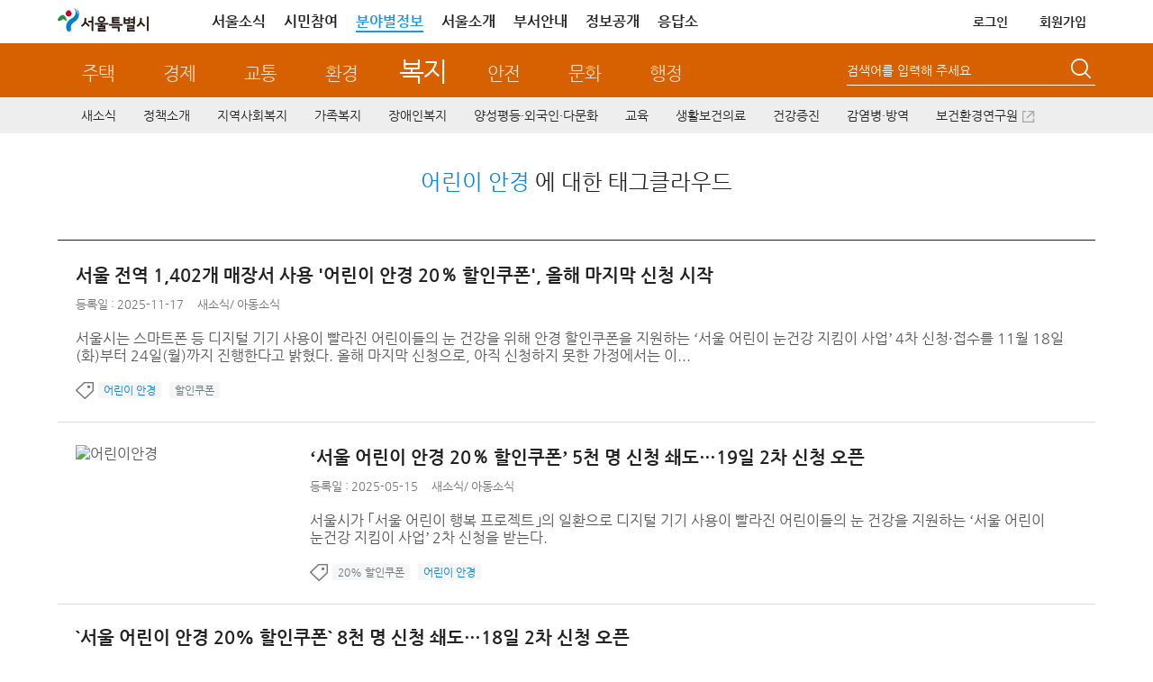

--- FILE ---
content_type: text/html; charset=UTF-8
request_url: https://news.seoul.go.kr/welfare/archives/tag/%EC%96%B4%EB%A6%B0%EC%9D%B4-%EC%95%88%EA%B2%BD
body_size: 102581
content:


<!DOCTYPE HTML>
<html lang="ko">
    <head>
		<meta http-equiv="X-UA-Compatible" content="IE=edge" />
        <meta http-equiv="Content-Type" content="text/html; charset=UTF-8" />
       				
						<meta name="robots" content="ALL" />
			<meta name="keywords" content="서울시,복지정책,복지사업,희망복지,희망온돌,희망나눔,어르신복지,인생이모작,기초노령연금,장애인지원,장애인복지,노숙인,자활지원" />
			<meta name="description" content="서울시가 추진하는 복지, 어르신, 장애인, 노숙인 자활지원 분야의 정책, 사업, 자료, 최신소식을 공유합니다." />
			
							<title>  어린이 안경 &lt; 복지 | 서울특별시</title>
		<link rel="profile" href="http://gmpg.org/xfn/11" />
		<link rel="stylesheet" type="text/css" media="all" href="https://news.seoul.go.kr/welfare/wp-content/themes/seoul_welfare/style.css?ver=260114_2" />
		<!--[if !IE]><!--><!-- // ie가 아닐때 -->
		<!--<![endif]-->
		<!--[if lt IE 10]>
		<link rel="stylesheet" type="text/css" media="all" href="https://news.seoul.go.kr/welfare/wp-content/themes/seoul/css/wp_ie.css" />		
		<![endif]-->
		<!--[if IE 7]>
		<link rel="stylesheet" type="text/css" media="all" href="https://news.seoul.go.kr/welfare/wp-content/themes/seoul/css/wp_ie7.css" />
		<![endif]-->

		<link rel="shortcut icon"     href="/favicon.ico">
		<link rel="icon"     href="/favicon.ico">
		<link rel="apple-touch-icon"   href="/favicon.ico" >

				        
        
		<script>var is_mobile=false;</script><script>var is_bunya=true;</script><meta name='robots' content='max-image-preview:large' />
	<style>img:is([sizes="auto" i], [sizes^="auto," i]) { contain-intrinsic-size: 3000px 1500px }</style>
			<script>
		var ajaxurl = 'https://news.seoul.go.kr/welfare/wp-admin/admin-ajax.php';
		</script>
		<link rel="alternate" type="application/rss+xml" title="복지 &raquo; 어린이 안경 태그 피드" href="https://news.seoul.go.kr/welfare/archives/tag/%ec%96%b4%eb%a6%b0%ec%9d%b4-%ec%95%88%ea%b2%bd/feed" />
<link rel='stylesheet' id='board-user-css' href='https://news.seoul.go.kr/welfare/wp-content/plugins/seoul-board/css/user.css?ver1&#038;ver=6.8.2' type='text/css' media='all' />
<link rel='stylesheet' id='content-manager-user-style-css' href='https://news.seoul.go.kr/welfare/wp-content/plugins/seoul-content-manager/css/user.css?ver=6.8.2' type='text/css' media='all' />
<link rel='stylesheet' id='current-location-css' href='https://news.seoul.go.kr/welfare/wp-content/plugins/seoul-current-location/css/current-location-user.css?ver=6.8.2' type='text/css' media='all' />
<style id='classic-theme-styles-inline-css' type='text/css'>
/*! This file is auto-generated */
.wp-block-button__link{color:#fff;background-color:#32373c;border-radius:9999px;box-shadow:none;text-decoration:none;padding:calc(.667em + 2px) calc(1.333em + 2px);font-size:1.125em}.wp-block-file__button{background:#32373c;color:#fff;text-decoration:none}
</style>
<style id='global-styles-inline-css' type='text/css'>
:root{--wp--preset--aspect-ratio--square: 1;--wp--preset--aspect-ratio--4-3: 4/3;--wp--preset--aspect-ratio--3-4: 3/4;--wp--preset--aspect-ratio--3-2: 3/2;--wp--preset--aspect-ratio--2-3: 2/3;--wp--preset--aspect-ratio--16-9: 16/9;--wp--preset--aspect-ratio--9-16: 9/16;--wp--preset--color--black: #000000;--wp--preset--color--cyan-bluish-gray: #abb8c3;--wp--preset--color--white: #ffffff;--wp--preset--color--pale-pink: #f78da7;--wp--preset--color--vivid-red: #cf2e2e;--wp--preset--color--luminous-vivid-orange: #ff6900;--wp--preset--color--luminous-vivid-amber: #fcb900;--wp--preset--color--light-green-cyan: #7bdcb5;--wp--preset--color--vivid-green-cyan: #00d084;--wp--preset--color--pale-cyan-blue: #8ed1fc;--wp--preset--color--vivid-cyan-blue: #0693e3;--wp--preset--color--vivid-purple: #9b51e0;--wp--preset--gradient--vivid-cyan-blue-to-vivid-purple: linear-gradient(135deg,rgba(6,147,227,1) 0%,rgb(155,81,224) 100%);--wp--preset--gradient--light-green-cyan-to-vivid-green-cyan: linear-gradient(135deg,rgb(122,220,180) 0%,rgb(0,208,130) 100%);--wp--preset--gradient--luminous-vivid-amber-to-luminous-vivid-orange: linear-gradient(135deg,rgba(252,185,0,1) 0%,rgba(255,105,0,1) 100%);--wp--preset--gradient--luminous-vivid-orange-to-vivid-red: linear-gradient(135deg,rgba(255,105,0,1) 0%,rgb(207,46,46) 100%);--wp--preset--gradient--very-light-gray-to-cyan-bluish-gray: linear-gradient(135deg,rgb(238,238,238) 0%,rgb(169,184,195) 100%);--wp--preset--gradient--cool-to-warm-spectrum: linear-gradient(135deg,rgb(74,234,220) 0%,rgb(151,120,209) 20%,rgb(207,42,186) 40%,rgb(238,44,130) 60%,rgb(251,105,98) 80%,rgb(254,248,76) 100%);--wp--preset--gradient--blush-light-purple: linear-gradient(135deg,rgb(255,206,236) 0%,rgb(152,150,240) 100%);--wp--preset--gradient--blush-bordeaux: linear-gradient(135deg,rgb(254,205,165) 0%,rgb(254,45,45) 50%,rgb(107,0,62) 100%);--wp--preset--gradient--luminous-dusk: linear-gradient(135deg,rgb(255,203,112) 0%,rgb(199,81,192) 50%,rgb(65,88,208) 100%);--wp--preset--gradient--pale-ocean: linear-gradient(135deg,rgb(255,245,203) 0%,rgb(182,227,212) 50%,rgb(51,167,181) 100%);--wp--preset--gradient--electric-grass: linear-gradient(135deg,rgb(202,248,128) 0%,rgb(113,206,126) 100%);--wp--preset--gradient--midnight: linear-gradient(135deg,rgb(2,3,129) 0%,rgb(40,116,252) 100%);--wp--preset--font-size--small: 13px;--wp--preset--font-size--medium: 20px;--wp--preset--font-size--large: 36px;--wp--preset--font-size--x-large: 42px;--wp--preset--spacing--20: 0.44rem;--wp--preset--spacing--30: 0.67rem;--wp--preset--spacing--40: 1rem;--wp--preset--spacing--50: 1.5rem;--wp--preset--spacing--60: 2.25rem;--wp--preset--spacing--70: 3.38rem;--wp--preset--spacing--80: 5.06rem;--wp--preset--shadow--natural: 6px 6px 9px rgba(0, 0, 0, 0.2);--wp--preset--shadow--deep: 12px 12px 50px rgba(0, 0, 0, 0.4);--wp--preset--shadow--sharp: 6px 6px 0px rgba(0, 0, 0, 0.2);--wp--preset--shadow--outlined: 6px 6px 0px -3px rgba(255, 255, 255, 1), 6px 6px rgba(0, 0, 0, 1);--wp--preset--shadow--crisp: 6px 6px 0px rgba(0, 0, 0, 1);}:where(.is-layout-flex){gap: 0.5em;}:where(.is-layout-grid){gap: 0.5em;}body .is-layout-flex{display: flex;}.is-layout-flex{flex-wrap: wrap;align-items: center;}.is-layout-flex > :is(*, div){margin: 0;}body .is-layout-grid{display: grid;}.is-layout-grid > :is(*, div){margin: 0;}:where(.wp-block-columns.is-layout-flex){gap: 2em;}:where(.wp-block-columns.is-layout-grid){gap: 2em;}:where(.wp-block-post-template.is-layout-flex){gap: 1.25em;}:where(.wp-block-post-template.is-layout-grid){gap: 1.25em;}.has-black-color{color: var(--wp--preset--color--black) !important;}.has-cyan-bluish-gray-color{color: var(--wp--preset--color--cyan-bluish-gray) !important;}.has-white-color{color: var(--wp--preset--color--white) !important;}.has-pale-pink-color{color: var(--wp--preset--color--pale-pink) !important;}.has-vivid-red-color{color: var(--wp--preset--color--vivid-red) !important;}.has-luminous-vivid-orange-color{color: var(--wp--preset--color--luminous-vivid-orange) !important;}.has-luminous-vivid-amber-color{color: var(--wp--preset--color--luminous-vivid-amber) !important;}.has-light-green-cyan-color{color: var(--wp--preset--color--light-green-cyan) !important;}.has-vivid-green-cyan-color{color: var(--wp--preset--color--vivid-green-cyan) !important;}.has-pale-cyan-blue-color{color: var(--wp--preset--color--pale-cyan-blue) !important;}.has-vivid-cyan-blue-color{color: var(--wp--preset--color--vivid-cyan-blue) !important;}.has-vivid-purple-color{color: var(--wp--preset--color--vivid-purple) !important;}.has-black-background-color{background-color: var(--wp--preset--color--black) !important;}.has-cyan-bluish-gray-background-color{background-color: var(--wp--preset--color--cyan-bluish-gray) !important;}.has-white-background-color{background-color: var(--wp--preset--color--white) !important;}.has-pale-pink-background-color{background-color: var(--wp--preset--color--pale-pink) !important;}.has-vivid-red-background-color{background-color: var(--wp--preset--color--vivid-red) !important;}.has-luminous-vivid-orange-background-color{background-color: var(--wp--preset--color--luminous-vivid-orange) !important;}.has-luminous-vivid-amber-background-color{background-color: var(--wp--preset--color--luminous-vivid-amber) !important;}.has-light-green-cyan-background-color{background-color: var(--wp--preset--color--light-green-cyan) !important;}.has-vivid-green-cyan-background-color{background-color: var(--wp--preset--color--vivid-green-cyan) !important;}.has-pale-cyan-blue-background-color{background-color: var(--wp--preset--color--pale-cyan-blue) !important;}.has-vivid-cyan-blue-background-color{background-color: var(--wp--preset--color--vivid-cyan-blue) !important;}.has-vivid-purple-background-color{background-color: var(--wp--preset--color--vivid-purple) !important;}.has-black-border-color{border-color: var(--wp--preset--color--black) !important;}.has-cyan-bluish-gray-border-color{border-color: var(--wp--preset--color--cyan-bluish-gray) !important;}.has-white-border-color{border-color: var(--wp--preset--color--white) !important;}.has-pale-pink-border-color{border-color: var(--wp--preset--color--pale-pink) !important;}.has-vivid-red-border-color{border-color: var(--wp--preset--color--vivid-red) !important;}.has-luminous-vivid-orange-border-color{border-color: var(--wp--preset--color--luminous-vivid-orange) !important;}.has-luminous-vivid-amber-border-color{border-color: var(--wp--preset--color--luminous-vivid-amber) !important;}.has-light-green-cyan-border-color{border-color: var(--wp--preset--color--light-green-cyan) !important;}.has-vivid-green-cyan-border-color{border-color: var(--wp--preset--color--vivid-green-cyan) !important;}.has-pale-cyan-blue-border-color{border-color: var(--wp--preset--color--pale-cyan-blue) !important;}.has-vivid-cyan-blue-border-color{border-color: var(--wp--preset--color--vivid-cyan-blue) !important;}.has-vivid-purple-border-color{border-color: var(--wp--preset--color--vivid-purple) !important;}.has-vivid-cyan-blue-to-vivid-purple-gradient-background{background: var(--wp--preset--gradient--vivid-cyan-blue-to-vivid-purple) !important;}.has-light-green-cyan-to-vivid-green-cyan-gradient-background{background: var(--wp--preset--gradient--light-green-cyan-to-vivid-green-cyan) !important;}.has-luminous-vivid-amber-to-luminous-vivid-orange-gradient-background{background: var(--wp--preset--gradient--luminous-vivid-amber-to-luminous-vivid-orange) !important;}.has-luminous-vivid-orange-to-vivid-red-gradient-background{background: var(--wp--preset--gradient--luminous-vivid-orange-to-vivid-red) !important;}.has-very-light-gray-to-cyan-bluish-gray-gradient-background{background: var(--wp--preset--gradient--very-light-gray-to-cyan-bluish-gray) !important;}.has-cool-to-warm-spectrum-gradient-background{background: var(--wp--preset--gradient--cool-to-warm-spectrum) !important;}.has-blush-light-purple-gradient-background{background: var(--wp--preset--gradient--blush-light-purple) !important;}.has-blush-bordeaux-gradient-background{background: var(--wp--preset--gradient--blush-bordeaux) !important;}.has-luminous-dusk-gradient-background{background: var(--wp--preset--gradient--luminous-dusk) !important;}.has-pale-ocean-gradient-background{background: var(--wp--preset--gradient--pale-ocean) !important;}.has-electric-grass-gradient-background{background: var(--wp--preset--gradient--electric-grass) !important;}.has-midnight-gradient-background{background: var(--wp--preset--gradient--midnight) !important;}.has-small-font-size{font-size: var(--wp--preset--font-size--small) !important;}.has-medium-font-size{font-size: var(--wp--preset--font-size--medium) !important;}.has-large-font-size{font-size: var(--wp--preset--font-size--large) !important;}.has-x-large-font-size{font-size: var(--wp--preset--font-size--x-large) !important;}
:where(.wp-block-post-template.is-layout-flex){gap: 1.25em;}:where(.wp-block-post-template.is-layout-grid){gap: 1.25em;}
:where(.wp-block-columns.is-layout-flex){gap: 2em;}:where(.wp-block-columns.is-layout-grid){gap: 2em;}
:root :where(.wp-block-pullquote){font-size: 1.5em;line-height: 1.6;}
</style>
<link rel='stylesheet' id='common-jquery-ui-css' href='https://news.seoul.go.kr/welfare/wp-content/plugins/seoul-common/css/smoothness/jquery-ui-1.8.12.custom.css?ver=6.8.2' type='text/css' media='all' />
<link rel='stylesheet' id='common-jquery-loadmask-css' href='https://news.seoul.go.kr/welfare/wp-content/plugins/seoul-common/js/jquery-loadmask-0.4/jquery.loadmask.css?ver=6.8.2' type='text/css' media='all' />
<script type="text/javascript" src="https://news.seoul.go.kr/welfare/wp-includes/js/jquery/jquery.min.js?ver=3.7.1" id="jquery-core-js"></script>
<script type="text/javascript" src="https://news.seoul.go.kr/welfare/wp-includes/js/jquery/jquery-migrate.min.js?ver=3.4.1" id="jquery-migrate-js"></script>
<script type="text/javascript" id="tag_cloud_style_handle-js-extra">
/* <![CDATA[ */
var tag_cloud_style = {"style1":"font-size:10pt;color:#999999;","style2":"font-size:10pt;color:#888888;text-decoration:underline;","style3":"font-size:10pt;color:#777777;","style4":"font-size:10pt;color:#666666;font-weight:bold;"};
/* ]]> */
</script>
<script type="text/javascript" src="https://news.seoul.go.kr/welfare/wp-content/plugins/seoul-tag-cloud/js/user.js?ver=6.8.2" id="tag_cloud_style_handle-js"></script>
<script type="text/javascript" src="https://news.seoul.go.kr/welfare/wp-content/plugins/seoul-board/js/jquery.boardTab.js?ver=6.8.2" id="board_user_tabs_script-js"></script>
<script type="text/javascript" src="https://news.seoul.go.kr/welfare/wp-content/plugins/seoul-board/js/board-user.js?ver=6.8.2" id="board_user_script-js"></script>
<script type="text/javascript" src="https://news.seoul.go.kr/welfare/wp-content/plugins/seoul-scrap/js/jquery.cookie.js?ver=6.8.2" id="jquery-cookie-js"></script>
<script type="text/javascript" src="https://news.seoul.go.kr/welfare/wp-content/plugins/seoul-scrap/js/clipboard.min.js?ver=1.1.1" id="zeroboard-js"></script>
<script type="text/javascript" src="https://news.seoul.go.kr/welfare/wp-content/plugins/seoul-scrap/js/kakao.min.js?ver=6.8.2" id="scrap_script_kakao-js"></script>
<script type="text/javascript" id="scrap_script_new-js-extra">
/* <![CDATA[ */
var is_top_kakao = {"value":"1"};
var is_bottom_kakao = {"value":"1"};
var scrapAjax = {"ajaxurl":"https:\/\/news.seoul.go.kr\/welfare\/wp-content\/plugins\/seoul-scrap\/ajax\/scrap_ajax.php","SCRAP_PLUGIN_DIR_URL":"https:\/\/news.seoul.go.kr\/welfare\/wp-content\/plugins\/seoul-scrap\/","SNS_DOMAIN":"32d0d868d45754cd07eef3e61e27676b","ISMOBILE":""};
var PRINT_BTN_GLOBAL_VARS = {"print_plugin_url":"https:\/\/news.seoul.go.kr\/welfare\/wp-content\/plugins\/seoul-scrap\/"};
/* ]]> */
</script>
<script type="text/javascript" src="https://news.seoul.go.kr/welfare/wp-content/plugins/seoul-scrap/js/scrap_script.js?ver=250501" id="scrap_script_new-js"></script>
<script type="text/javascript" src="https://news.seoul.go.kr/welfare/wp-content/plugins/seoul-common/js/jquery-loadmask-0.4/jquery.loadmask.min.js?ver=6.8.2" id="common-jquery-loadmask-js"></script>
<script type="text/javascript" src="https://news.seoul.go.kr/welfare/wp-content/plugins/seoul-common/js/seoul-common.js?ver=20180209" id="seoul-common-js"></script>
<link rel="EditURI" type="application/rsd+xml" title="RSD" href="https://news.seoul.go.kr/welfare/xmlrpc.php?rsd" />
		<link rel="stylesheet" media="all" href="https://news.seoul.go.kr/welfare/wp-content/plugins/seoul-naver-map/naver-map.css" />	<script>
	/*function googleTranslateElementInit() {
		new google.translate.TranslateElement({pageLanguage: 'ko', includedLanguages: 'af,ar,az,be,bg,bn,ca,cs,cy,da,de,el,en,eo,es,et,eu,fa,fi,fr,ga,gl,gu,hi,hr,ht,hu,hy,id,is,it,iw,ja,ka,kn,la,lo,lt,lv,mk,ms,mt,nl,no,pl,pt,ro,ru,sk,sl,sq,sr,sv,sw,ta,te,th,tl,tr,uk,ur,vi,yi,zh-CN,zh-TW', layout: google.translate.TranslateElement.InlineLayout.SIMPLE, gaTrack: true, gaId: 'UA-38971359-1'}, 'google_translate_element');
	}*/
	</script>
			

		<script type="text/javascript">
			var is_home = false;
		</script>
				<!-- 웹로그 태깅 S-->
		<script type="text/javascript">
			var _se_p4 = "복지>새소식"; //웹로그 태깅 메뉴명
			var _se_p6 = "http://news.seoul.go.kr/welfare/news-all"; //웹로그 태깅 URL

			var category_name = ""; //카테고리명
		</script>
		<!-- 웹로그 태깅 E-->
		<!-- 자바 본문의 높이를 이용하여 iframe 높이 자동 조절 s-->
		<script>
			if(window.addEventListener) {
				window.addEventListener('message', postMessageController, true);
			} else {
				window.attachEvent('onmessage', postMessageController);
			}

			function postMessageController(e) {
				//console.log(e.data);
				jQuery('#seoul_iframe').height(parseInt(e.data) + 102);
				//if(e.origin === "http://news.seoul.go.kr") {
				//	jQuery('#iframeName').height(parseInt(e.data) + 32);
				//	console.log(e.data);
				//}
			}
			//$.receiveMessage(function(e){
			//	console.log(e.data);
			//},"http://115.84.166.42");

			jQuery.download = function (url){
				if( url){
					jQuery('<form action="'+ url +'" method="post" target="_blank"></form>').appendTo('body').submit().remove();
				}
			};
		</script>
		<!-- 자바 본문의 높이를 이용하여 iframe 높이 자동 조절 e-->


		
		<script type="text/javascript" src="https://news.seoul.go.kr/welfare/wp-content/themes/seoul/js/common.js?ver=20210217"></script>
		<script type="text/javascript" src="https://news.seoul.go.kr/welfare/wp-content/themes/seoul/js/goService.js"></script>
		<!-- script type="text/javascript" src="//weblog.eseoul.go.kr/wlo/js/install.js" ></script-->
		<script type="text/javascript">
			var ajaxurl = "https://news.seoul.go.kr/welfare/wp-content/themes/seoul/ajax/seoul-ajax.php";
			var current_url = 'http://news.seoul.go.kr/welfare/archives/tag/%EC%96%B4%EB%A6%B0%EC%9D%B4-%EC%95%88%EA%B2%BD';
		</script>
		<style>
			.sib-lst-type-basic-tablet-hidden {width:60%;}
		</style>

		<!-- Google tag (gtag.js) -->
		<script async src="https://www.googletagmanager.com/gtag/js?id=G-YF59KRM6NR"></script>

		<script>
		  window.dataLayer = window.dataLayer || [];
		  function gtag(){dataLayer.push(arguments);}
		  gtag('js', new Date());
		  gtag('config', 'G-YF59KRM6NR');
		</script>
    </head>
	<!-- <body style="background: url(https://news.seoul.go.kr/welfare/wp-content/themes/seoul/images/common/bg_header01.gif) repeat-x 0 0;"> -->
	<body itemscope itemtype="https://schema.org/WebPage">
		<input type="hidden" name="current_time" value="January 15, 2026 08:27:43" data-time="current_time">
		<h1 class="invisible">복지분야 누리집 - 서울특별시</h1>
		<h2 class="invisible">컨텐츠 건너뛰기</h2>
			    <div id="skipNavi">
			<ul>
				<li><a href="#sub_centent">본문으로 건너뛰기</a></li>
				<li><a href="#gnb_sec">주메뉴로 건너뛰기</a></li>
								<li><a href="#lnb">서브메뉴로 건너뛰기</a></li>
							</ul>
		</div>
		<div id="wrapper" class="welfare">
						<!-- 공통 헤더 common플러그인 include.php에서 로드 -->
							
		<div id="head" class="welfare">
			<!-- global -->

			<!-- top-area -->
			<div class="top-area">
				<div class="inner">
					<h1 class="logo"><a href="https://www.seoul.go.kr/?tr_code=gnb_seoul" title="서울특별시 홈으로 이동"><span class="sr-only">서울특별시</span></a></h1>
					<div class="gnb pc-view">
						<ul class="clfix">
							<li><a href="https://www.seoul.go.kr/realmnews/in/list.do?tr_code=gnb_news">서울소식</a></li>
							<li><a href="https://www.seoul.go.kr/citizen/citizen.do?top_menu05">시민참여</a></li>
							<li class="on"><a href="//news.seoul.go.kr/" target="_blank">분야별정보</a></li>
							<li><a href="https://www.seoul.go.kr/seoul/seoul.do?tr_code=top_menu04">서울소개</a></li>
							<li><a href="//org.seoul.go.kr?tr_code=top_menu06">부서안내</a></li>
							<!-- <li><a href="https://www.seoul.go.kr/seoul/newoffice.do?tr_code=top_menu07">청사안내</a></li> -->
							<li><a href="//opengov.seoul.go.kr" target="_blank" title="새창열림">정보공개</a></li>
							<li><a href="//eungdapso.seoul.go.kr" target="_blank" title="새창열림">응답소</a></li>
						</ul>
						<ul class="clfix other">
																				<li><a href="https://www.seoul.go.kr/member/userlogin/loginCheck.do?tr_code=top_menu01&refresh_url=http://news.seoul.go.kr/welfare/archives/tag/%EC%96%B4%EB%A6%B0%EC%9D%B4-%EC%95%88%EA%B2%BD" class="txt-logout">로그인</a></li>
							<li><a href="https://www.seoul.go.kr/member/join/regist01.do?tr_code=top_menu07">회원가입</a></li>
							
							<!-- <li><a href="https://citizen.seoul.kr?tr_code=top_menu03" target="_blank" title="새창열림">전자우편</a></li> -->
							<!-- <li><a href="javascript:void(0)" onclick="checkMailUserYn();return false;">전자우편</a></li>-->
							
							
							<!--분야별 정보 내용,스크립트 2018-07-23 추가 주미숙-->
							<!-- <li class="info_cate"><a href="#none">분야정보</a>
								<section class="info_detail">
										<h2 class="info_tit_h1">분야별 정보<button class="btn_close"></button></h2>
										<ul>
												<li class="house">
														<p class="m_tit"><a href="http://news.seoul.go.kr/citybuild/?tr_code=gnb_more">주택</a></p>
												</li>
												<li class="economy">
														<p class="m_tit"><a href="http://news.seoul.go.kr/economy/?tr_code=gnb_more">경제</a></p>
												</li>
												<li class="traffic">
														<p class="m_tit"><a href="http://news.seoul.go.kr/traffic/?tr_code=gnb_more">교통</a></p>
												</li>
												<li class="environment">
														<p class="m_tit"><a href="http://news.seoul.go.kr/env/?tr_code=gnb_more">환경</a></p>
												</li>
												<li class="welfare">
														<p class="m_tit"><a href="http://news.seoul.go.kr/welfare/?tr_code=gnb_more">복지</a></p>
												</li>
												<li class="safty">
														<p class="m_tit"><a href="http://news.seoul.go.kr/safe/?tr_code=gnb_more">안전</a></p>
												</li>
												<li class="culture">
														<p class="m_tit"><a href="http://news.seoul.go.kr/culture/?tr_code=gnb_more">문화</a></p>
												</li>
												<li class="work">
														<p class="m_tit"><a href="http://news.seoul.go.kr/gov/?tr_code=gnb_more">행정</a></p>
												</li>
										</ul>
										<p class="view_all"><a href="https://www.seoul.go.kr/service/all.do" target="_blank">서비스 전체보기</a></p>
								</section>
							</li> -->
						</ul>
					</div>
				</div>
			</div>
			<!-- //top-area -->
			<script>
				jQuery(function($){
					$('.top-area .info_cate>a').click(function(e){
						e.preventDefault();
						$('.top-area .info_detail').toggleClass('on');
					});

					$('.top-area .info_detail .btn_close').click(function(e){
						e.preventDefault();
						$('.top-area .info_detail').removeClass('on');
					});

					/* 전자우편 종료 */
					$('.btn-stmail').on('mouseenter', function(){
						$('.stmail-layer').css('display', 'block');
					});
					$('.btn-stmail').on('mouseleave', function(){
						$('.stmail-layer').css('display', 'none');
					})
				});

				function checkMailUserYn(){
					var delYN='N'; //메일 삭제 여부 쿠키값
					var islogin='N'; //로그인 여부
					var pk = ''; //회원정보 pk 쿠키값
					var openNewWindow;
					if(islogin == "Y"){
						//if(delYN=="Y"){
						//	alert("서울시 전자우편을 사용하지 않는 통합회원 계정으로\n서울시 전자우편 서비스 이용이 불가합니다.\n\nⓘ 서울시 전자우편 신규 생성 종료: 2025. 2. 27. 18:00부터 시행");
						//	return;
						//}else if(delYN == "N"){
							openNewWindow=window.open("about:blank");
							openNewWindow.location.href="https://citizen.seoul.kr?tr_code=top_menu03";
						//}	
					}else{
						openNewWindow=window.open("about:blank");
						openNewWindow.location.href="https://www.seoul.go.kr/member/userlogin/loginCheck.do?SITE_GB=GB002&refresh_url=https://citizen.seoul.kr";
					}
				};
			</script>

			<!-- // global -->
			<!-- gnb_part -->
			<div id="gnb_part">
				<!-- title_sec  -->
				<div class="title_sec title_sec_new">
					<h2 class="welfare invisible">복지</h2>
					<ul class="gnb_part_list">
						<li><a href="https://news.seoul.go.kr/citybuild" >주택</a></li>
						<li><a href="https://news.seoul.go.kr/economy" >경제</a></li>
						<li><a href="https://news.seoul.go.kr/traffic" >교통</a></li>
						<li><a href="https://news.seoul.go.kr/env" >환경</a></li>
						<li><a href="https://news.seoul.go.kr/welfare" class="current">복지</a></li>
						<li><a href="https://news.seoul.go.kr/safe" >안전</a></li>
						<li><a href="https://news.seoul.go.kr/culture" >문화</a></li>
						<li><a href="https://news.seoul.go.kr/gov" >행정</a></li>
					</ul>
				</div>
				<!-- search -->
				<div id="search">
					<!--form name="frmMainTopSearch" action="http://gov.seoul.go.kr/search/search.php" target="_blank" accept-charset="euc-kr" onsubmit="submitUtf8toEuckr(this.form);" >
					<form name="frmMainTopSearch" action="/" method="get"-->
					<form method="get" class="search-form" action="https://news.seoul.go.kr/welfare/">
						<!--input name="sear_type" id="srch_type" type="hidden" value="0"/>
	                	<input name="sear_cont" id="srch_cont" type="hidden" value="0"/-->
						<fieldset>
							<legend>통합검색</legend>
							<div class="searchbox">
								<span class="search_type">
									<!--
									<label class="invisible" for="searchCate">검색 구분 선택</label>
									<select id="searchCate" name="searchCate">
										<option value="0">통합검색</option>
										<option value="1">직원검색</option>
										<option value="2">업무검색</option>
									</select>
									-->
								</span>
								<!--<label class="invisible" for="query">검색어 입력폼</label>-->
								<label class="lb-title" for="s">검색어를 입력해 주세요</label>
								<input type="text" name="s" id="s" value=""  title="검색어를 입력해 주세요" />
							</div>
							<button type="submit"><span class="invisible">검색</span></button>
						</fieldset>
					</form>
				</div>
				<!--// search -->
			</div>
			<!--// gnb_part -->

					<!-- gnb start -->
			<!-- gnb_sec -->
<div id="gnb_sec" class="gnb_welfare">

	<ul id="menu-main_menu" class="mdept"><li id="menu-item-500255" class="menu-item menu-item-type-post_type menu-item-object-page menu-item-500255"><a href="https://news.seoul.go.kr/welfare/news-all">새소식</a></li>
<li id="menu-item-550123" class="menu-item menu-item-type-post_type menu-item-object-page menu-item-has-children menu-item-550123"><a href="https://news.seoul.go.kr/welfare/policy-introduce">정책소개</a>
<div class="depth2"><ul class="sdept gnb-2depth menu-tree-depth2">
	<li id="menu-item-550124" class="menu-item menu-item-type-taxonomy menu-item-object-category menu-item-550124"><a href="https://news.seoul.go.kr/welfare/archives/category/welfare-policy_c1/major-policy-plan-n1">주요업무계획</a></li>
</ul></div>
</li>
<li id="menu-item-503360" class="menu-item menu-item-type-post_type menu-item-object-page menu-item-has-children menu-item-503360"><a href="https://news.seoul.go.kr/welfare/welfarebase">지역사회복지</a>
<div class="depth2"><ul class="sdept gnb-2depth menu-tree-depth2">
	<li id="menu-item-551889" class="menu-item menu-item-type-taxonomy menu-item-object-category menu-item-551889"><a href="https://news.seoul.go.kr/welfare/archives/category/hope-news_c1/news_hope-news-n1">지역사회복지소식</a></li>
	<li id="menu-item-552506" class="menu-item menu-item-type-taxonomy menu-item-object-category menu-item-552506"><a href="https://news.seoul.go.kr/welfare/archives/category/hope-news_c1/income_news-n1">디딤돌소득</a></li>
	<li id="menu-item-11369" class="menu-item menu-item-type-taxonomy menu-item-object-category menu-item-11369"><a href="https://news.seoul.go.kr/welfare/archives/category/hope-news_c1/patriot_services_hope">보훈복지</a></li>
	<li id="menu-item-50105" class="menu-item menu-item-type-taxonomy menu-item-object-category menu-item-has-children menu-item-50105"><a href="https://news.seoul.go.kr/welfare/archives/category/hope-news_c1/hope_public_c1/basic_livelihood_hope">공적지원</a>
	<div class="depth3"><ul class="sdept gnb-3depth menu-tree-depth3">
		<li id="menu-item-50038" class="menu-item menu-item-type-taxonomy menu-item-object-category menu-item-50038"><a href="https://news.seoul.go.kr/welfare/archives/category/hope-news_c1/hope_public_c1/basic_livelihood_hope">기초보장제도</a></li>
		<li id="menu-item-48198" class="menu-item menu-item-type-taxonomy menu-item-object-category menu-item-48198"><a href="https://news.seoul.go.kr/welfare/archives/category/hope-news_c1/hope_public_c1/emergency_welfare_support">긴급 복지지원제도</a></li>
	</ul></div>
</li>
	<li id="menu-item-529510" class="menu-item menu-item-type-taxonomy menu-item-object-category menu-item-has-children menu-item-529510"><a href="https://news.seoul.go.kr/welfare/archives/category/hope-news_c1/hope_private_c1">민간지원</a>
	<div class="depth3"><ul class="sdept gnb-3depth menu-tree-depth3">
		<li id="menu-item-8801" class="menu-item menu-item-type-taxonomy menu-item-object-category menu-item-8801"><a href="https://news.seoul.go.kr/welfare/archives/category/hope-news_c1/hope_private_c1/split-services-hope-n1">저소득층 자립지원</a></li>
		<li id="menu-item-50144" class="menu-item menu-item-type-taxonomy menu-item-object-category menu-item-50144"><a href="https://news.seoul.go.kr/welfare/archives/category/hope-news_c1/hope_private_c1/public_private_hope">민관협력</a></li>
	</ul></div>
</li>
	<li id="menu-item-551887" class="menu-item menu-item-type-taxonomy menu-item-object-category menu-item-has-children menu-item-551887"><a href="https://news.seoul.go.kr/welfare/archives/category/hope-news_c1/homeless_c1/homeless-news-n1">자활복지</a>
	<div class="depth3"><ul class="sdept gnb-3depth menu-tree-depth3">
		<li id="menu-item-551886" class="menu-item menu-item-type-taxonomy menu-item-object-category menu-item-551886"><a href="https://news.seoul.go.kr/welfare/archives/category/hope-news_c1/homeless_c1/homeless-news-n1">자활지원소식</a></li>
		<li id="menu-item-48810" class="menu-item menu-item-type-post_type menu-item-object-page menu-item-48810"><a href="https://news.seoul.go.kr/welfare/homeless_vision">자활지원 계획</a></li>
		<li id="menu-item-49699" class="menu-item menu-item-type-taxonomy menu-item-object-category menu-item-49699"><a href="https://news.seoul.go.kr/welfare/archives/category/hope-news_c1/homeless_c1/homeless-work">자활복지 운영사업</a></li>
		<li id="menu-item-49768" class="menu-item menu-item-type-taxonomy menu-item-object-category menu-item-49768"><a href="https://news.seoul.go.kr/welfare/archives/category/hope-news_c1/homeless_c1/homelessperson-hopeguide">노숙인 희망길잡이</a></li>
	</ul></div>
</li>
	<li id="menu-item-569481" class="menu-item menu-item-type-taxonomy menu-item-object-category menu-item-has-children menu-item-569481"><a href="https://news.seoul.go.kr/welfare/archives/category/hope-news_c1/loneliness-seoul_c1/loneliness-seoul-intro">외로움없는서울</a>
	<div class="depth3"><ul class="sdept gnb-3depth menu-tree-depth3">
		<li id="menu-item-569483" class="menu-item menu-item-type-taxonomy menu-item-object-category menu-item-569483"><a href="https://news.seoul.go.kr/welfare/archives/category/hope-news_c1/loneliness-seoul_c1/loneliness-seoul-intro">외로움없는서울 소개</a></li>
		<li id="menu-item-569484" class="menu-item menu-item-type-taxonomy menu-item-object-category menu-item-569484"><a href="https://news.seoul.go.kr/welfare/archives/category/hope-news_c1/loneliness-seoul_c1/loneliness-seoul-news-n1">외로움없는서울 소식</a></li>
		<li id="menu-item-569482" class="menu-item menu-item-type-taxonomy menu-item-object-category menu-item-569482"><a href="https://news.seoul.go.kr/welfare/archives/category/hope-news_c1/loneliness-seoul_c1/loneliness-seoul-work">외로움없는서울 주요사업</a></li>
	</ul></div>
</li>
	<li id="menu-item-530082" class="menu-item menu-item-type-custom menu-item-object-custom menu-item-530082"><a target="_blank" href="https://wis.seoul.go.kr/sec/scm/centerSearch.do?crtId=PLP01010600">맞춤 복지시설 검색</a></li>
</ul></div>
</li>
<li id="menu-item-503352" class="menu-item menu-item-type-post_type menu-item-object-page menu-item-has-children menu-item-503352"><a href="https://news.seoul.go.kr/welfare/family">가족복지</a>
<div class="depth2"><ul class="sdept gnb-2depth menu-tree-depth2">
	<li id="menu-item-551917" class="menu-item menu-item-type-taxonomy menu-item-object-category menu-item-has-children menu-item-551917"><a href="https://news.seoul.go.kr/welfare/archives/category/family-news_c1/family_business_c1/news_family-news-n1">가족</a>
	<div class="depth3"><ul class="sdept gnb-3depth menu-tree-depth3">
		<li id="menu-item-551918" class="menu-item menu-item-type-taxonomy menu-item-object-category menu-item-551918"><a href="https://news.seoul.go.kr/welfare/archives/category/family-news_c1/family_business_c1/news_family-news-n1">가족소식</a></li>
		<li id="menu-item-500020" class="menu-item menu-item-type-taxonomy menu-item-object-category menu-item-500020"><a href="https://news.seoul.go.kr/welfare/archives/category/family-news_c1/family_business_c1/family_single">한부모가족</a></li>
		<li id="menu-item-508314" class="menu-item menu-item-type-taxonomy menu-item-object-category menu-item-508314"><a href="https://news.seoul.go.kr/welfare/archives/category/family-news_c1/one_person_household">1인가구</a></li>
		<li id="menu-item-500022" class="menu-item menu-item-type-taxonomy menu-item-object-category menu-item-500022"><a href="https://news.seoul.go.kr/welfare/archives/category/family-news_c1/family_business_c1/family_multi">다자녀가정</a></li>
		<li id="menu-item-500023" class="menu-item menu-item-type-taxonomy menu-item-object-category menu-item-500023"><a href="https://news.seoul.go.kr/welfare/archives/category/family-news_c1/family_business_c1/family_compatbility">일생활균형</a></li>
		<li id="menu-item-500024" class="menu-item menu-item-type-taxonomy menu-item-object-category menu-item-500024"><a href="https://news.seoul.go.kr/welfare/archives/category/family-news_c1/family_business_c1/family_health">건강가정조성</a></li>
		<li id="menu-item-549250" class="menu-item menu-item-type-taxonomy menu-item-object-category menu-item-549250"><a href="https://news.seoul.go.kr/welfare/archives/category/family-news_c1/family_business_c1/adolescents_parents">청소년부모</a></li>
	</ul></div>
</li>
	<li id="menu-item-551919" class="menu-item menu-item-type-taxonomy menu-item-object-category menu-item-has-children menu-item-551919"><a href="https://news.seoul.go.kr/welfare/archives/category/family-news_c1/childcare_c1/news_education-news-n1">보육</a>
	<div class="depth3"><ul class="sdept gnb-3depth menu-tree-depth3">
		<li id="menu-item-551920" class="menu-item menu-item-type-taxonomy menu-item-object-category menu-item-551920"><a href="https://news.seoul.go.kr/welfare/archives/category/family-news_c1/childcare_c1/news_education-news-n1">보육소식</a></li>
		<li id="menu-item-500030" class="menu-item menu-item-type-taxonomy menu-item-object-category menu-item-500030"><a href="https://news.seoul.go.kr/welfare/archives/category/family-news_c1/childcare_c1/family_childbirth">출산양육지원</a></li>
		<li id="menu-item-500031" class="menu-item menu-item-type-taxonomy menu-item-object-category menu-item-500031"><a href="https://news.seoul.go.kr/welfare/archives/category/family-news_c1/childcare_c1/childcare_house">국공립어린이집지원</a></li>
		<li id="menu-item-500032" class="menu-item menu-item-type-taxonomy menu-item-object-category menu-item-500032"><a href="https://news.seoul.go.kr/welfare/archives/category/family-news_c1/childcare_c1/childcare_service">맞춤형보육서비스</a></li>
		<li id="menu-item-500033" class="menu-item menu-item-type-taxonomy menu-item-object-category menu-item-500033"><a href="https://news.seoul.go.kr/welfare/archives/category/family-news_c1/childcare_c1/childcare_relax">안심보육환경</a></li>
		<li id="menu-item-500034" class="menu-item menu-item-type-taxonomy menu-item-object-category menu-item-500034"><a href="https://news.seoul.go.kr/welfare/archives/category/family-news_c1/childcare_c1/childcare_support">보육료 지원</a></li>
		<li id="menu-item-500035" class="menu-item menu-item-type-taxonomy menu-item-object-category menu-item-500035"><a href="https://news.seoul.go.kr/welfare/archives/category/family-news_c1/childcare_c1/childcare_teacher">보육교사교육원</a></li>
	</ul></div>
</li>
	<li id="menu-item-551921" class="menu-item menu-item-type-taxonomy menu-item-object-category menu-item-has-children menu-item-551921"><a href="https://news.seoul.go.kr/welfare/archives/category/family-news_c1/teen_c1/news_child-news-n1">아동</a>
	<div class="depth3"><ul class="sdept gnb-3depth menu-tree-depth3">
		<li id="menu-item-551922" class="menu-item menu-item-type-taxonomy menu-item-object-category menu-item-551922"><a href="https://news.seoul.go.kr/welfare/archives/category/family-news_c1/teen_c1/news_child-news-n1">아동소식</a></li>
		<li id="menu-item-500039" class="menu-item menu-item-type-taxonomy menu-item-object-category menu-item-500039"><a href="https://news.seoul.go.kr/welfare/archives/category/family-news_c1/teen_c1/teen_care">온마을 아이돌봄</a></li>
		<li id="menu-item-500040" class="menu-item menu-item-type-taxonomy menu-item-object-category menu-item-500040"><a href="https://news.seoul.go.kr/welfare/archives/category/family-news_c1/teen_c1/teen_abuse_prevention">아동학대예방</a></li>
		<li id="menu-item-500041" class="menu-item menu-item-type-taxonomy menu-item-object-category menu-item-500041"><a href="https://news.seoul.go.kr/welfare/archives/category/family-news_c1/teen_c1/teen_support">아동지원</a></li>
		<li id="menu-item-500042" class="menu-item menu-item-type-taxonomy menu-item-object-category menu-item-500042"><a href="https://news.seoul.go.kr/welfare/archives/category/family-news_c1/teen_c1/teen_welfare">아동복지</a></li>
		<li id="menu-item-500046" class="menu-item menu-item-type-taxonomy menu-item-object-category menu-item-500046"><a href="https://news.seoul.go.kr/welfare/archives/category/family-news_c1/teen_c1/inhouse_protection">가정내보호</a></li>
		<li id="menu-item-500043" class="menu-item menu-item-type-taxonomy menu-item-object-category menu-item-500043"><a href="https://news.seoul.go.kr/welfare/archives/category/family-news_c1/teen_c1/teen_welfare_organization">아동복지지원기관</a></li>
		<li id="menu-item-500044" class="menu-item menu-item-type-taxonomy menu-item-object-category menu-item-500044"><a href="https://news.seoul.go.kr/welfare/archives/category/family-news_c1/teen_c1/child_welfare_facilities">아동복지시설</a></li>
		<li id="menu-item-500036" class="menu-item menu-item-type-taxonomy menu-item-object-category menu-item-500036"><a href="https://news.seoul.go.kr/welfare/archives/category/family-news_c1/childcare_c1/childcare_imagination">서울상상나라</a></li>
	</ul></div>
</li>
	<li id="menu-item-551927" class="menu-item menu-item-type-taxonomy menu-item-object-category menu-item-has-children menu-item-551927"><a href="https://news.seoul.go.kr/welfare/archives/category/family-news_c1/teenage_c1/teenage-news-n1">청소년</a>
	<div class="depth3"><ul class="sdept gnb-3depth menu-tree-depth3">
		<li id="menu-item-551928" class="menu-item menu-item-type-taxonomy menu-item-object-category menu-item-551928"><a href="https://news.seoul.go.kr/welfare/archives/category/family-news_c1/teenage_c1/teenage-news-n1">청소년소식</a></li>
		<li id="menu-item-511561" class="display-none menu-item menu-item-type-taxonomy menu-item-object-category menu-item-511561"><a href="https://news.seoul.go.kr/welfare/archives/category/family-news_c1/teenage_c1/teenage_hopecity_seoul">청소년 희망도시 서울</a></li>
		<li id="menu-item-500048" class="menu-item menu-item-type-taxonomy menu-item-object-category menu-item-500048"><a href="https://news.seoul.go.kr/welfare/archives/category/family-news_c1/teenage_c1/teenage_support">청소년지원사업</a></li>
		<li id="menu-item-500049" class="menu-item menu-item-type-taxonomy menu-item-object-category menu-item-500049"><a href="https://news.seoul.go.kr/welfare/archives/category/family-news_c1/teenage_c1/teenage_welfare">청소년복지사업</a></li>
		<li id="menu-item-500050" class="menu-item menu-item-type-taxonomy menu-item-object-category menu-item-500050"><a href="https://news.seoul.go.kr/welfare/archives/category/family-news_c1/teenage_c1/teenage_care_service">청소년보호사업</a></li>
		<li id="menu-item-500051" class="menu-item menu-item-type-taxonomy menu-item-object-category menu-item-500051"><a href="https://news.seoul.go.kr/welfare/archives/category/family-news_c1/teenage_c1/teenage_program">청소년프로그램</a></li>
		<li id="menu-item-500286" class="menu-item menu-item-type-taxonomy menu-item-object-category menu-item-500286"><a href="https://news.seoul.go.kr/welfare/archives/category/family-news_c1/teenage_c1/teen_teen_facilities">청소년 시설</a></li>
		<li id="menu-item-500287" class="menu-item menu-item-type-taxonomy menu-item-object-category menu-item-500287"><a href="https://news.seoul.go.kr/welfare/archives/category/family-news_c1/teenage_c1/teen_ngo">비영리 법인</a></li>
	</ul></div>
</li>
	<li id="menu-item-551925" class="menu-item menu-item-type-taxonomy menu-item-object-category menu-item-has-children menu-item-551925"><a href="https://news.seoul.go.kr/welfare/archives/category/family-news_c1/senior-c1/middle_age-news-n1">중장년</a>
	<div class="depth3"><ul class="sdept gnb-3depth menu-tree-depth3">
		<li id="menu-item-551926" class="menu-item menu-item-type-taxonomy menu-item-object-category menu-item-551926"><a href="https://news.seoul.go.kr/welfare/archives/category/family-news_c1/senior-c1/middle_age-news-n1">중장년소식</a></li>
		<li id="menu-item-50192" class="menu-item menu-item-type-post_type menu-item-object-page menu-item-50192"><a href="https://news.seoul.go.kr/welfare/senior-2">중장년 지원 계획(서울런4050)</a></li>
		<li id="menu-item-48774" class="menu-item menu-item-type-post_type menu-item-object-page menu-item-48774"><a href="https://news.seoul.go.kr/welfare/50plus">중장년지원 사업 및 시설</a></li>
		<li id="menu-item-530085" class="menu-item menu-item-type-taxonomy menu-item-object-category menu-item-530085"><a href="https://news.seoul.go.kr/welfare/archives/category/family-news_c1/senior-c1/senior_work">중장년(어르신) 일자리</a></li>
	</ul></div>
</li>
	<li id="menu-item-551923" class="menu-item menu-item-type-taxonomy menu-item-object-category menu-item-has-children menu-item-551923"><a href="https://news.seoul.go.kr/welfare/archives/category/family-news_c1/senior_c1/senior-news-n1">어르신</a>
	<div class="depth3"><ul class="sdept gnb-3depth menu-tree-depth3">
		<li id="menu-item-551924" class="menu-item menu-item-type-taxonomy menu-item-object-category menu-item-551924"><a href="https://news.seoul.go.kr/welfare/archives/category/family-news_c1/senior_c1/senior-news-n1">어르신소식</a></li>
		<li id="menu-item-8806" class="menu-item menu-item-type-taxonomy menu-item-object-category menu-item-8806"><a href="https://news.seoul.go.kr/welfare/archives/category/family-news_c1/senior_c1/old-age_services_senior">어르신 생활지원</a></li>
		<li id="menu-item-8808" class="menu-item menu-item-type-taxonomy menu-item-object-category menu-item-8808"><a href="https://news.seoul.go.kr/welfare/archives/category/family-news_c1/senior_c1/health_services_senior">어르신 여가 및 문화</a></li>
		<li id="menu-item-8810" class="menu-item menu-item-type-taxonomy menu-item-object-category menu-item-8810"><a href="https://news.seoul.go.kr/welfare/archives/category/family-news_c1/senior_c1/care_services_senior">어르신 돌봄</a></li>
		<li id="menu-item-50504" class="menu-item menu-item-type-taxonomy menu-item-object-category menu-item-50504"><a href="https://news.seoul.go.kr/welfare/archives/category/family-news_c1/senior_c1/care_senior">서울형 어르신돌봄시설</a></li>
		<li id="menu-item-8811" class="menu-item menu-item-type-taxonomy menu-item-object-category menu-item-8811"><a href="https://news.seoul.go.kr/welfare/archives/category/family-news_c1/senior_c1/medical_services_senior">어르신 요양</a></li>
		<li id="menu-item-8807" class="menu-item menu-item-type-taxonomy menu-item-object-category menu-item-8807"><a href="https://news.seoul.go.kr/welfare/archives/category/family-news_c1/senior_c1/protect_services_senior">장사시설</a></li>
		<li id="menu-item-530083" class="menu-item menu-item-type-custom menu-item-object-custom menu-item-530083"><a target="_blank" href="https://wis.seoul.go.kr/sec/scm/centerSearch.do?crtId=PLP01030900">노인복지관 검색</a></li>
	</ul></div>
</li>
	<li id="menu-item-559080" class="menu-item menu-item-type-custom menu-item-object-custom menu-item-559080"><a target="_blank" href="https://umppa.seoul.go.kr/hmpg/chpo/bsip/contPageDetail.do?conts_no=11F42D7A5406855FE063A60221626438">탄생응원 서울프로젝트</a></li>
</ul></div>
</li>
<li id="menu-item-551935" class="menu-item menu-item-type-post_type menu-item-object-page menu-item-has-children menu-item-551935"><a href="https://news.seoul.go.kr/welfare/handicap">장애인복지</a>
<div class="depth2"><ul class="sdept gnb-2depth menu-tree-depth2">
	<li id="menu-item-551930" class="menu-item menu-item-type-taxonomy menu-item-object-category menu-item-551930"><a href="https://news.seoul.go.kr/welfare/archives/category/handicap-news_c1/news_handicap-news-n1">장애인복지소식</a></li>
	<li id="menu-item-530086" class="menu-item menu-item-type-taxonomy menu-item-object-category menu-item-530086"><a href="https://news.seoul.go.kr/welfare/archives/category/handicap-news_c1/happy_seoul_for_handicap">장애인이 행복한 서울</a></li>
	<li id="menu-item-530084" class="menu-item menu-item-type-custom menu-item-object-custom menu-item-530084"><a target="_blank" href="https://wis.seoul.go.kr/sec/ctg/categorySearch.do?crtId=PLP02020100&searchFlag=Y&mainSearchFlag=Y&checkService16=16&serviceBitValue=16&lifeCycleBitValue=0&lifeSupportBitValue=0&familyBitValue=0&awsName=">장애인복지 맞춤조회</a></li>
	<li id="menu-item-530088" class="menu-item menu-item-type-taxonomy menu-item-object-category menu-item-has-children menu-item-530088"><a href="https://news.seoul.go.kr/welfare/archives/category/handicap-news_c1/handicap_work-c1/handicap_work_support_center">장애인일자리</a>
	<div class="depth3"><ul class="sdept gnb-3depth menu-tree-depth3">
		<li id="menu-item-530089" class="menu-item menu-item-type-taxonomy menu-item-object-category menu-item-530089"><a href="https://news.seoul.go.kr/welfare/archives/category/handicap-news_c1/handicap_work-c1/handicap_work_support_center">장애인일자리통합지원센터</a></li>
		<li id="menu-item-530090" class="menu-item menu-item-type-taxonomy menu-item-object-category menu-item-530090"><a href="https://news.seoul.go.kr/welfare/archives/category/handicap-news_c1/handicap_work-c1/work_rehabilitation_facilities">직업재활시설</a></li>
		<li id="menu-item-530091" class="menu-item menu-item-type-taxonomy menu-item-object-category menu-item-530091"><a href="https://news.seoul.go.kr/welfare/archives/category/handicap-news_c1/handicap_work-c1/career_plus_center">커리어플러스센터</a></li>
		<li id="menu-item-530092" class="menu-item menu-item-type-taxonomy menu-item-object-category menu-item-530092"><a href="https://news.seoul.go.kr/welfare/archives/category/handicap-news_c1/handicap_work-c1/happy_plus_store">행복플러스가게</a></li>
		<li id="menu-item-530087" class="menu-item menu-item-type-taxonomy menu-item-object-category menu-item-530087"><a href="https://news.seoul.go.kr/welfare/archives/category/handicap-news_c1/handicap_work-c1/handicap_public_work_support_business">장애인공공일자리 지원사업</a></li>
	</ul></div>
</li>
	<li id="menu-item-530106" class="menu-item menu-item-type-post_type menu-item-object-page menu-item-has-children menu-item-530106"><a href="https://news.seoul.go.kr/welfare/clearing_handicap">생활정보</a>
	<div class="depth3"><ul class="sdept gnb-3depth menu-tree-depth3">
		<li id="menu-item-530107" class="menu-item menu-item-type-post_type menu-item-object-page menu-item-530107"><a href="https://news.seoul.go.kr/welfare/clearing_handicap">서울형 장애물 없는 건물 인증제</a></li>
		<li id="menu-item-530116" class="menu-item menu-item-type-taxonomy menu-item-object-category menu-item-530116"><a href="https://news.seoul.go.kr/welfare/archives/category/handicap-news_c1/life_information-c1/eoullim_plaza">어울림플라자</a></li>
	</ul></div>
</li>
	<li id="menu-item-530097" class="menu-item menu-item-type-custom menu-item-object-custom menu-item-530097"><a target="_blank" href="https://wis.seoul.go.kr/sec/scm/centerSearch.do?crtId=PLP01051000">장애인 복지시설 검색</a></li>
</ul></div>
</li>
<li id="menu-item-503370" class="menu-item menu-item-type-post_type menu-item-object-page menu-item-has-children menu-item-503370"><a href="https://news.seoul.go.kr/welfare/foreign-multicultural">양성평등·외국인·다문화</a>
<div class="depth2"><ul class="sdept gnb-2depth menu-tree-depth2">
	<li id="menu-item-551937" class="menu-item menu-item-type-taxonomy menu-item-object-category menu-item-has-children menu-item-551937"><a href="https://news.seoul.go.kr/welfare/archives/category/woman-news_c1/woman_business_c1/news_woman-news-n1">양성평등</a>
	<div class="depth3"><ul class="sdept gnb-3depth menu-tree-depth3">
		<li id="menu-item-551938" class="menu-item menu-item-type-taxonomy menu-item-object-category menu-item-551938"><a href="https://news.seoul.go.kr/welfare/archives/category/woman-news_c1/woman_business_c1/news_woman-news-n1">여성소식</a></li>
		<li id="menu-item-551939" class="menu-item menu-item-type-taxonomy menu-item-object-category menu-item-551939"><a href="https://news.seoul.go.kr/welfare/archives/category/woman-news_c1/woman_business_c1/gender-equality-news-n1">양성평등소식</a></li>
		<li id="menu-item-500061" class="menu-item menu-item-type-taxonomy menu-item-object-category menu-item-500061"><a href="https://news.seoul.go.kr/welfare/archives/category/woman-news_c1/woman_business_c1/woman_fund">성인지</a></li>
		<li id="menu-item-500064" class="menu-item menu-item-type-taxonomy menu-item-object-category menu-item-500064"><a href="https://news.seoul.go.kr/welfare/archives/category/woman-news_c1/woman_business_c1/woman_work">여성경제활동 촉진</a></li>
		<li id="menu-item-500065" class="menu-item menu-item-type-taxonomy menu-item-object-category menu-item-500065"><a href="https://news.seoul.go.kr/welfare/archives/category/woman-news_c1/woman_business_c1/woman_weak">성희롱·성폭력</a></li>
		<li id="menu-item-500066" class="menu-item menu-item-type-taxonomy menu-item-object-category menu-item-500066"><a href="https://news.seoul.go.kr/welfare/archives/category/woman-news_c1/woman_business_c1/woman_safe">여성안전</a></li>
		<li id="menu-item-500062" class="menu-item menu-item-type-taxonomy menu-item-object-category menu-item-500062"><a href="https://news.seoul.go.kr/welfare/archives/category/woman-news_c1/woman_business_c1/support">십대여성</a></li>
		<li id="menu-item-500067" class="menu-item menu-item-type-taxonomy menu-item-object-category menu-item-500067"><a href="https://news.seoul.go.kr/welfare/archives/category/woman-news_c1/woman_business_c1/woman_foundation">여성가족재단</a></li>
		<li id="menu-item-500214" class="menu-item menu-item-type-taxonomy menu-item-object-category menu-item-500214"><a href="https://news.seoul.go.kr/welfare/archives/category/woman-news_c1/woman_business_c1/woman_whitebook-n2">서울양성평등백서</a></li>
		<li id="menu-item-500218" class="menu-item menu-item-type-post_type menu-item-object-page menu-item-500218"><a href="https://news.seoul.go.kr/welfare/woman_data_list">양성평등 자료실</a></li>
	</ul></div>
</li>
	<li id="menu-item-551942" class="menu-item menu-item-type-taxonomy menu-item-object-category menu-item-has-children menu-item-551942"><a href="https://news.seoul.go.kr/welfare/archives/category/woman-news_c1/foreigner_multiculture_business_c1/news_foreigner_multiculture-news-n1">외국인 주민·다문화</a>
	<div class="depth3"><ul class="sdept gnb-3depth menu-tree-depth3">
		<li id="menu-item-551943" class="menu-item menu-item-type-taxonomy menu-item-object-category menu-item-551943"><a href="https://news.seoul.go.kr/welfare/archives/category/woman-news_c1/foreigner_multiculture_business_c1/news_foreigner_multiculture-news-n1">외국인·다문화소식</a></li>
		<li id="menu-item-500072" class="menu-item menu-item-type-taxonomy menu-item-object-category menu-item-500072"><a href="https://news.seoul.go.kr/welfare/archives/category/woman-news_c1/foreigner_multiculture_business_c1/life_foreigner_multiple-cultures">외국인주민정책</a></li>
		<li id="menu-item-500073" class="menu-item menu-item-type-taxonomy menu-item-object-category menu-item-500073"><a href="https://news.seoul.go.kr/welfare/archives/category/woman-news_c1/foreigner_multiculture_business_c1/foreigner-living">다문화가족</a></li>
		<li id="menu-item-500390" class="menu-item menu-item-type-taxonomy menu-item-object-category menu-item-500390"><a href="https://news.seoul.go.kr/welfare/archives/category/woman-news_c1/foreigner_multiculture_business_c1/foreigner_support">외국인주민 지원시설</a></li>
		<li id="menu-item-510943" class="display-none menu-item menu-item-type-taxonomy menu-item-object-category menu-item-510943"><a href="https://news.seoul.go.kr/welfare/archives/category/woman-news_c1/foreigner_multiculture_business_c1/foreigner_human_rights">외국인주민 정책참여</a></li>
	</ul></div>
</li>
	<li id="menu-item-570259" class="menu-item menu-item-type-post_type menu-item-object-page menu-item-has-children menu-item-570259"><a href="https://news.seoul.go.kr/welfare/foreign-multicultural/subscribe-newsletter">뉴스레터</a>
	<div class="depth3"><ul class="sdept gnb-3depth menu-tree-depth3">
		<li id="menu-item-569222" class="menu-item menu-item-type-post_type menu-item-object-page menu-item-569222"><a href="https://news.seoul.go.kr/welfare/foreign-multicultural/subscribe-newsletter">뉴스레터 구독신청</a></li>
	</ul></div>
</li>
	<li id="menu-item-569569" class="display-none menu-item menu-item-type-post_type menu-item-object-page menu-item-has-children menu-item-569569"><a href="https://news.seoul.go.kr/welfare/foreign-multicultural/foreign-multicultural-new-newsletter">뉴스레터</a>
	<div class="depth3"><ul class="sdept gnb-3depth menu-tree-depth3">
		<li id="menu-item-569564" class="menu-item menu-item-type-post_type menu-item-object-page menu-item-569564"><a href="https://news.seoul.go.kr/welfare/foreign-multicultural/foreign-multicultural-new-newsletter">신규 뉴스레터</a></li>
		<li id="menu-item-569548" class="menu-item menu-item-type-taxonomy menu-item-object-category menu-item-569548"><a href="https://news.seoul.go.kr/welfare/archives/category/woman-news_c1/foreign-multicultural-newsletter_c1/foreign-multicultural-past-newsletter-n1">지난 뉴스레터 보기</a></li>
	</ul></div>
</li>
</ul></div>
</li>
<li id="menu-item-503380" class="menu-item menu-item-type-post_type menu-item-object-page menu-item-has-children menu-item-503380"><a href="https://news.seoul.go.kr/welfare/education">교육</a>
<div class="depth2"><ul class="sdept gnb-2depth menu-tree-depth2">
	<li id="menu-item-552011" class="menu-item menu-item-type-taxonomy menu-item-object-category menu-item-has-children menu-item-552011"><a href="https://news.seoul.go.kr/welfare/archives/category/education-news_c1/eudcation-business_c1/education-news-n1">교육사업</a>
	<div class="depth3"><ul class="sdept gnb-3depth menu-tree-depth3">
		<li id="menu-item-552012" class="menu-item menu-item-type-taxonomy menu-item-object-category menu-item-552012"><a href="https://news.seoul.go.kr/welfare/archives/category/education-news_c1/eudcation-business_c1/education-news-n1">교육소식</a></li>
		<li id="menu-item-500077" class="menu-item menu-item-type-taxonomy menu-item-object-category menu-item-500077"><a href="https://news.seoul.go.kr/welfare/archives/category/education-news_c1/eudcation-business_c1/welfare_service_education">교육정책</a></li>
		<li id="menu-item-500576" class="menu-item menu-item-type-post_type menu-item-object-page menu-item-500576"><a href="https://news.seoul.go.kr/welfare/city-field-program">시립시설 현장학습</a></li>
		<li id="menu-item-500586" class="menu-item menu-item-type-taxonomy menu-item-object-category menu-item-500586"><a href="https://news.seoul.go.kr/welfare/archives/category/education-news_c1/eudcation-business_c1/safeschool_service_education">평생교육</a></li>
		<li id="menu-item-500079" class="menu-item menu-item-type-taxonomy menu-item-object-category menu-item-500079"><a href="https://news.seoul.go.kr/welfare/archives/category/education-news_c1/eudcation-business_c1/promote_service_education">친환경급식</a></li>
	</ul></div>
</li>
</ul></div>
</li>
<li id="menu-item-503387" class="menu-item menu-item-type-post_type menu-item-object-page menu-item-has-children menu-item-503387"><a href="https://news.seoul.go.kr/welfare/public_health">생활보건의료</a>
<div class="depth2"><ul class="sdept gnb-2depth menu-tree-depth2">
	<li id="menu-item-552017" class="menu-item menu-item-type-taxonomy menu-item-object-category menu-item-has-children menu-item-552017"><a href="https://news.seoul.go.kr/welfare/archives/category/public_health-news-c1/public_business_health-c1/public_news_health-news-n1">보건의료</a>
	<div class="depth3"><ul class="sdept gnb-3depth menu-tree-depth3">
		<li id="menu-item-552019" class="menu-item menu-item-type-taxonomy menu-item-object-category menu-item-552019"><a href="https://news.seoul.go.kr/welfare/archives/category/public_health-news-c1/public_business_health-c1/public_news_health-news-n1">보건의료소식</a></li>
		<li id="menu-item-500083" class="menu-item menu-item-type-taxonomy menu-item-object-category menu-item-500083"><a href="https://news.seoul.go.kr/welfare/archives/category/public_health-news-c1/public_business_health-c1/public_business_medical_health">공공의료 사업</a></li>
		<li id="menu-item-500084" class="menu-item menu-item-type-taxonomy menu-item-object-category menu-item-500084"><a href="https://news.seoul.go.kr/welfare/archives/category/public_health-news-c1/public_business_health-c1/public_business_mental_health">정신건강관리사업</a></li>
		<li id="menu-item-500138" class="menu-item menu-item-type-taxonomy menu-item-object-category menu-item-500138"><a href="https://news.seoul.go.kr/welfare/archives/category/promotion_health-news-c1/promotion_business_health-c1/promotion_business_old_health">치매관리사업</a></li>
		<li id="menu-item-500085" class="menu-item menu-item-type-taxonomy menu-item-object-category menu-item-500085"><a href="https://news.seoul.go.kr/welfare/archives/category/public_health-news-c1/public_business_health-c1/public_business_cost_health">의료비 지원</a></li>
		<li id="menu-item-553231" class="menu-item menu-item-type-taxonomy menu-item-object-category menu-item-553231"><a href="https://news.seoul.go.kr/welfare/archives/category/public_health-news-c1/public_business_health-c1/prevention_of_drug">마약예방사업</a></li>
		<li id="menu-item-500086" class="menu-item menu-item-type-taxonomy menu-item-object-category menu-item-500086"><a href="https://news.seoul.go.kr/welfare/archives/category/public_health-news-c1/public_business_health-c1/public_business_night">응급의료사업</a></li>
		<li id="menu-item-561407" class="menu-item menu-item-type-custom menu-item-object-custom menu-item-561407"><a target="_blank" href="https://seoul-agi.seoul.go.kr">서울시임신출산정보센터</a></li>
	</ul></div>
</li>
	<li id="menu-item-574089" class="menu-item menu-item-type-taxonomy menu-item-object-category menu-item-has-children menu-item-574089"><a href="https://news.seoul.go.kr/welfare/archives/category/public_health-news-c1/public_facility_health-c1/public_facility_center_health">보건의료시설</a>
	<div class="depth3"><ul class="sdept gnb-3depth menu-tree-depth3">
		<li id="menu-item-500394" class="menu-item menu-item-type-taxonomy menu-item-object-category menu-item-500394"><a href="https://news.seoul.go.kr/welfare/archives/category/public_health-news-c1/public_facility_health-c1/public_facility_center_health">보건소</a></li>
		<li id="menu-item-500401" class="menu-item menu-item-type-taxonomy menu-item-object-category menu-item-500401"><a href="https://news.seoul.go.kr/welfare/archives/category/public_health-news-c1/public_facility_health-c1/public_facility_hosp">서울시립병원</a></li>
		<li id="menu-item-500398" class="menu-item menu-item-type-taxonomy menu-item-object-category menu-item-500398"><a href="https://news.seoul.go.kr/welfare/archives/category/public_health-news-c1/public_facility_health-c1/public_facility_org_health">보건의료단체</a></li>
		<li id="menu-item-500399" class="menu-item menu-item-type-taxonomy menu-item-object-category menu-item-500399"><a href="https://news.seoul.go.kr/welfare/archives/category/public_health-news-c1/public_facility_health-c1/public_facility_society_health">보건의료학회</a></li>
		<li id="menu-item-500400" class="menu-item menu-item-type-taxonomy menu-item-object-category menu-item-500400"><a href="https://news.seoul.go.kr/welfare/archives/category/public_health-news-c1/public_facility_health-c1/public_facility_overseas_health">국외사이트</a></li>
	</ul></div>
</li>
	<li id="menu-item-563027" class="menu-item menu-item-type-taxonomy menu-item-object-category menu-item-has-children menu-item-563027"><a href="https://news.seoul.go.kr/welfare/archives/category/public_health-news-c1/public_complaint_health-c1/public_complaint_form_health">보건의료민원</a>
	<div class="depth3"><ul class="sdept gnb-3depth menu-tree-depth3">
		<li id="menu-item-500089" class="menu-item menu-item-type-taxonomy menu-item-object-category menu-item-500089"><a href="https://news.seoul.go.kr/welfare/archives/category/public_health-news-c1/public_complaint_health-c1/public_complaint_form_health">민원서식안내</a></li>
		<li id="menu-item-500090" class="menu-item menu-item-type-taxonomy menu-item-object-category menu-item-500090"><a href="https://news.seoul.go.kr/welfare/archives/category/public_health-news-c1/public_complaint_health-c1/public_complaint_mental_health">정신요양시설 등록</a></li>
		<li id="menu-item-500093" class="menu-item menu-item-type-taxonomy menu-item-object-category menu-item-500093"><a href="https://news.seoul.go.kr/welfare/archives/category/public_health-news-c1/public_complaint_health-c1/public_complaint_emergency_health">지역응급의료센터 지정</a></li>
		<li id="menu-item-500094" class="menu-item menu-item-type-taxonomy menu-item-object-category menu-item-500094"><a href="https://news.seoul.go.kr/welfare/archives/category/public_health-news-c1/public_complaint_health-c1/public_complaint_import_health">수입의약품 추천</a></li>
		<li id="menu-item-531343" class="menu-item menu-item-type-taxonomy menu-item-object-category menu-item-531343"><a href="https://news.seoul.go.kr/welfare/archives/category/public_health-news-c1/public_complaint_health-c1/life_health_foreign">외국인환자유치기관</a></li>
	</ul></div>
</li>
	<li id="menu-item-552020" class="menu-item menu-item-type-taxonomy menu-item-object-category menu-item-has-children menu-item-552020"><a href="https://news.seoul.go.kr/welfare/archives/category/public_health-news-c1/life_health_care_c1/life_healthcare-news-n1">생활보건</a>
	<div class="depth3"><ul class="sdept gnb-3depth menu-tree-depth3">
		<li id="menu-item-552021" class="menu-item menu-item-type-taxonomy menu-item-object-category menu-item-552021"><a href="https://news.seoul.go.kr/welfare/archives/category/public_health-news-c1/life_health_care_c1/life_healthcare-news-n1">생활보건소식</a></li>
		<li id="menu-item-500121" class="menu-item menu-item-type-taxonomy menu-item-object-category menu-item-500121"><a href="https://news.seoul.go.kr/welfare/archives/category/public_health-news-c1/life_health_care_c1/life_business_health_hygiene">공중위생</a></li>
		<li id="menu-item-500123" class="menu-item menu-item-type-taxonomy menu-item-object-category menu-item-500123"><a href="https://news.seoul.go.kr/welfare/archives/category/public_health-news-c1/life_health_care_c1/life_business_health_environment">환경성질환 예방관리</a></li>
		<li id="menu-item-500124" class="menu-item menu-item-type-taxonomy menu-item-object-category menu-item-500124"><a href="https://news.seoul.go.kr/welfare/archives/category/public_health-news-c1/life_health_care_c1/life_business_health_tuberculosis">결핵 예방관리</a></li>
		<li id="menu-item-500125" class="menu-item menu-item-type-taxonomy menu-item-object-category menu-item-500125"><a href="https://news.seoul.go.kr/welfare/archives/category/public_health-news-c1/life_health_care_c1/life_business_health_water">먹는 샘물 안전관리</a></li>
		<li id="menu-item-500126" class="menu-item menu-item-type-taxonomy menu-item-object-category menu-item-500126"><a href="https://news.seoul.go.kr/welfare/archives/category/public_health-news-c1/life_health_care_c1/promotion_business_cancer_health">암환자 지원</a></li>
		<li id="menu-item-500127" class="menu-item menu-item-type-taxonomy menu-item-object-category menu-item-500127"><a href="https://news.seoul.go.kr/welfare/archives/category/public_health-news-c1/life_health_care_c1/life_business_health_aids">에이즈예방관리</a></li>
		<li id="menu-item-500128" class="menu-item menu-item-type-taxonomy menu-item-object-category menu-item-500128"><a href="https://news.seoul.go.kr/welfare/archives/category/public_health-news-c1/life_health_care_c1/life_business_health_vaccination">예방접종</a></li>
		<li id="menu-item-500129" class="menu-item menu-item-type-taxonomy menu-item-object-category menu-item-500129"><a href="https://news.seoul.go.kr/welfare/archives/category/public_health-news-c1/life_health_care_c1/life_business_toilet_health">공중화장실위생관리</a></li>
	</ul></div>
</li>
	<li id="menu-item-552022" class="menu-item menu-item-type-taxonomy menu-item-object-category menu-item-has-children menu-item-552022"><a href="https://news.seoul.go.kr/welfare/archives/category/public_health-news-c1/food_health_c1/food_news_health-news-n1">식품안전</a>
	<div class="depth3"><ul class="sdept gnb-3depth menu-tree-depth3">
		<li id="menu-item-552023" class="menu-item menu-item-type-taxonomy menu-item-object-category menu-item-552023"><a href="https://news.seoul.go.kr/welfare/archives/category/public_health-news-c1/food_health_c1/food_news_health-news-n1">식품안전소식</a></li>
		<li id="menu-item-548871" class="menu-item menu-item-type-custom menu-item-object-custom menu-item-548871"><a target="_blank" href="https://fsi.seoul.go.kr">식품안전정보</a></li>
	</ul></div>
</li>
	<li id="menu-item-560388" class="menu-item menu-item-type-post_type menu-item-object-page menu-item-has-children menu-item-560388"><a href="https://news.seoul.go.kr/welfare/public_health/health-longevity-center">건강장수센터</a>
	<div class="depth3"><ul class="sdept gnb-3depth menu-tree-depth3">
		<li id="menu-item-560462" class="menu-item menu-item-type-taxonomy menu-item-object-category menu-item-560462"><a href="https://news.seoul.go.kr/welfare/archives/category/public_health-news-c1/health-longevity-center_c1/health-longevity-center-guide">건강장수센터 이용안내</a></li>
		<li id="menu-item-560385" class="menu-item menu-item-type-post_type menu-item-object-page menu-item-560385"><a href="https://news.seoul.go.kr/welfare/public_health/health-longevity-center/local-health-class">우리동네 건강교실</a></li>
		<li id="menu-item-560466" class="menu-item menu-item-type-post_type menu-item-object-page menu-item-560466"><a href="https://news.seoul.go.kr/welfare/public_health/health-longevity-center/health-medical-welfare-service-guide">보건의료복지 서비스 안내</a></li>
		<li id="menu-item-560384" class="menu-item menu-item-type-post_type menu-item-object-page menu-item-560384"><a href="https://news.seoul.go.kr/welfare/public_health/health-longevity-center/senior-health-self-diagnosis-tool">어르신 노쇠 평가 도구</a></li>
	</ul></div>
</li>
</ul></div>
</li>
<li id="menu-item-503388" class="menu-item menu-item-type-post_type menu-item-object-page menu-item-has-children menu-item-503388"><a href="https://news.seoul.go.kr/welfare/promotion_health">건강증진</a>
<div class="depth2"><ul class="sdept gnb-2depth menu-tree-depth2">
	<li id="menu-item-552027" class="menu-item menu-item-type-taxonomy menu-item-object-category menu-item-has-children menu-item-552027"><a href="https://news.seoul.go.kr/welfare/archives/category/promotion_health-news-c1/promotion_business_health-c1/promotion-health-news-n1">건강증진사업</a>
	<div class="depth3"><ul class="sdept gnb-3depth menu-tree-depth3">
		<li id="menu-item-552028" class="menu-item menu-item-type-taxonomy menu-item-object-category menu-item-552028"><a href="https://news.seoul.go.kr/welfare/archives/category/promotion_health-news-c1/promotion_business_health-c1/promotion-health-news-n1">건강증진소식</a></li>
		<li id="menu-item-500135" class="menu-item menu-item-type-taxonomy menu-item-object-category menu-item-500135"><a href="https://news.seoul.go.kr/welfare/archives/category/promotion_health-news-c1/promotion_business_health-c1/promotion_business_antismoking_health">금연도시 서울만들기</a></li>
		<li id="menu-item-500139" class="menu-item menu-item-type-taxonomy menu-item-object-category menu-item-500139"><a href="https://news.seoul.go.kr/welfare/archives/category/promotion_health-news-c1/promotion_business_health-c1/promotion_business_tooth_health">치아건강</a></li>
		<li id="menu-item-500140" class="menu-item menu-item-type-taxonomy menu-item-object-category menu-item-500140"><a href="https://news.seoul.go.kr/welfare/archives/category/promotion_health-news-c1/promotion_business_health-c1/promotion_business_aging_health">성공노화</a></li>
		<li id="menu-item-500144" class="menu-item menu-item-type-taxonomy menu-item-object-category menu-item-500144"><a href="https://news.seoul.go.kr/welfare/archives/category/promotion_health-news-c1/promotion_business_health-c1/promotion_business_city_health">건강안전도시</a></li>
		<li id="menu-item-500444" class="menu-item menu-item-type-post_type menu-item-object-page menu-item-500444"><a href="https://news.seoul.go.kr/welfare/citizencenter">방문건강관리사업</a></li>
	</ul></div>
</li>
	<li id="menu-item-500221" class="menu-item menu-item-type-taxonomy menu-item-object-category menu-item-has-children menu-item-500221"><a href="https://news.seoul.go.kr/welfare/archives/category/promotion_health-news-c1/welfaredata_health_c1/promotion_pds_health-n2">자료실</a>
	<div class="depth3"><ul class="sdept gnb-3depth menu-tree-depth3">
		<li id="menu-item-500222" class="menu-item menu-item-type-taxonomy menu-item-object-category menu-item-500222"><a href="https://news.seoul.go.kr/welfare/archives/category/promotion_health-news-c1/welfaredata_health_c1/promotion_pds_health-n2">건강증진자료실</a></li>
		<li id="menu-item-500223" class="menu-item menu-item-type-taxonomy menu-item-object-category menu-item-500223"><a href="https://news.seoul.go.kr/welfare/archives/category/promotion_health-news-c1/welfaredata_health_c1/promotion_pds_normal_health-n2">어린이신체활동 일반놀이</a></li>
		<li id="menu-item-500224" class="menu-item menu-item-type-taxonomy menu-item-object-category menu-item-500224"><a href="https://news.seoul.go.kr/welfare/archives/category/promotion_health-news-c1/welfaredata_health_c1/promotion_pds_tradition_health-n2">어린이신체활동 전통놀이</a></li>
	</ul></div>
</li>
	<li id="menu-item-500145" class="menu-item menu-item-type-taxonomy menu-item-object-category menu-item-500145"><a href="https://news.seoul.go.kr/welfare/archives/category/promotion_health-news-c1/promotion_health_center">건강증진관련 시설</a></li>
</ul></div>
</li>
<li id="menu-item-567336" class="menu-item menu-item-type-post_type menu-item-object-page menu-item-has-children menu-item-567336"><a href="https://news.seoul.go.kr/welfare/infection-quarantine">감염병·방역</a>
<div class="depth2"><ul class="sdept gnb-2depth menu-tree-depth2">
	<li id="menu-item-567337" class="menu-item menu-item-type-taxonomy menu-item-object-category menu-item-has-children menu-item-567337"><a href="https://news.seoul.go.kr/welfare/archives/category/infection-quarantine-c1/infection-c1/life_business_diseases-n1">감염병</a>
	<div class="depth3"><ul class="sdept gnb-3depth menu-tree-depth3">
		<li id="menu-item-567338" class="menu-item menu-item-type-taxonomy menu-item-object-category menu-item-567338"><a href="https://news.seoul.go.kr/welfare/archives/category/infection-quarantine-c1/infection-c1/life_business_diseases-n1">감염병 정보</a></li>
		<li id="menu-item-567339" class="menu-item menu-item-type-custom menu-item-object-custom menu-item-567339"><a target="_blank" href="https://public.tableau.com/views/_17427934149180/sheet0?%3Aembed=y&%3AshowVizHome=no&%3Ahost_url=https%3A%2F%2Fpublic.tableau.com%2F&%3Aembed_code_version=3&%3Atabs=no&%3Atoolbar=yes&%3Aanimate_transition=yes&%3Adisplay_static_image=no&%3Adisplay_spinner=no&%3Adisplay_overlay=yes&%3Adisplay_count=yes&%3Alanguage=ko-KR&publish=yes&%3AloadOrderID=0#1">감염병 발생현황</a></li>
		<li id="menu-item-567340" class="menu-item menu-item-type-taxonomy menu-item-object-category menu-item-567340"><a href="https://news.seoul.go.kr/welfare/archives/category/infection-quarantine-c1/infection-c1/diseases_letter">감염병 주간소식지</a></li>
		<li id="menu-item-569106" class="menu-item menu-item-type-taxonomy menu-item-object-category menu-item-569106"><a href="https://news.seoul.go.kr/welfare/archives/category/infection-quarantine-c1/infection-c1/diseases_column-n1">감염병 전문가 칼럼</a></li>
		<li id="menu-item-567342" class="menu-item menu-item-type-taxonomy menu-item-object-category menu-item-567342"><a href="https://news.seoul.go.kr/welfare/archives/category/infection-quarantine-c1/infection-c1/covid19-safety-and-quarantine">코로나19(covid19) 정보</a></li>
		<li id="menu-item-567341" class="menu-item menu-item-type-taxonomy menu-item-object-category menu-item-567341"><a href="https://news.seoul.go.kr/welfare/archives/category/infection-quarantine-c1/infection-c1/covid19-materials-n2">코로나19(covid19) 소식</a></li>
		<li id="menu-item-567344" class="menu-item menu-item-type-taxonomy menu-item-object-category menu-item-567344"><a href="https://news.seoul.go.kr/welfare/archives/category/infection-quarantine-c1/infection-c1/life_virus_mers">메르스(MERS) 정보</a></li>
		<li id="menu-item-567343" class="menu-item menu-item-type-taxonomy menu-item-object-category menu-item-567343"><a href="https://news.seoul.go.kr/welfare/archives/category/infection-quarantine-c1/infection-c1/life_business_mers-n1">메르스(MERS) 서울시 대책</a></li>
	</ul></div>
</li>
	<li id="menu-item-574594" class="menu-item menu-item-type-post_type menu-item-object-page menu-item-has-children menu-item-574594"><a href="https://news.seoul.go.kr/welfare/explain_mosquito">모기예보</a>
	<div class="depth3"><ul class="sdept gnb-3depth menu-tree-depth3">
		<li id="menu-item-574593" class="menu-item menu-item-type-post_type menu-item-object-page menu-item-574593"><a href="https://news.seoul.go.kr/welfare/explain_mosquito">오늘의 모기예보</a></li>
		<li id="menu-item-567352" class="menu-item menu-item-type-post_type menu-item-object-page menu-item-567352"><a href="https://news.seoul.go.kr/welfare/digital_mosquito">모기감시체계</a></li>
		<li id="menu-item-567355" class="menu-item menu-item-type-post_type menu-item-object-page menu-item-567355"><a href="https://news.seoul.go.kr/welfare/old_dms_mosquito">자료실</a></li>
	</ul></div>
</li>
	<li id="menu-item-567363" class="menu-item menu-item-type-taxonomy menu-item-object-category menu-item-has-children menu-item-567363"><a href="https://news.seoul.go.kr/welfare/archives/category/infection-quarantine-c1/quarantine-management_c1/overview">생활방역</a>
	<div class="depth3"><ul class="sdept gnb-3depth menu-tree-depth3">
		<li id="menu-item-567364" class="menu-item menu-item-type-taxonomy menu-item-object-category menu-item-567364"><a href="https://news.seoul.go.kr/welfare/archives/category/infection-quarantine-c1/quarantine-management_c1/overview">기본개요</a></li>
		<li id="menu-item-567360" class="menu-item menu-item-type-taxonomy menu-item-object-category menu-item-567360"><a href="https://news.seoul.go.kr/welfare/archives/category/infection-quarantine-c1/quarantine-management_c1/living-quarantine-rules">생활방역수칙(권고사항)</a></li>
		<li id="menu-item-567359" class="menu-item menu-item-type-taxonomy menu-item-object-category menu-item-567359"><a href="https://news.seoul.go.kr/welfare/archives/category/infection-quarantine-c1/quarantine-management_c1/disinfection-manager">(시설) 방역 관리자</a></li>
		<li id="menu-item-567361" class="menu-item menu-item-type-taxonomy menu-item-object-category menu-item-567361"><a href="https://news.seoul.go.kr/welfare/archives/category/infection-quarantine-c1/quarantine-management_c1/risk-assessment">위험도 평가</a></li>
		<li id="menu-item-567362" class="menu-item menu-item-type-post_type menu-item-object-page menu-item-567362"><a href="https://news.seoul.go.kr/welfare/public_health/quarantine-management-data">자료</a></li>
	</ul></div>
</li>
	<li id="menu-item-570177" class="menu-item menu-item-type-post_type menu-item-object-page menu-item-570177"><a href="https://news.seoul.go.kr/welfare/diseases_data">교육·홍보자료</a></li>
	<li id="menu-item-567365" class="menu-item menu-item-type-taxonomy menu-item-object-category menu-item-has-children menu-item-567365"><a href="https://news.seoul.go.kr/welfare/archives/category/infection-quarantine-c1/infection-data-c1/infection-card-news-n1">알림.자료</a>
	<div class="depth3"><ul class="sdept gnb-3depth menu-tree-depth3">
		<li id="menu-item-567368" class="menu-item menu-item-type-taxonomy menu-item-object-category menu-item-567368"><a href="https://news.seoul.go.kr/welfare/archives/category/infection-quarantine-c1/infection-data-c1/infection-card-news-n1">카드뉴스</a></li>
		<li id="menu-item-567366" class="menu-item menu-item-type-taxonomy menu-item-object-category menu-item-567366"><a href="https://news.seoul.go.kr/welfare/archives/category/infection-quarantine-c1/infection-data-c1/infection-video-n1">영상자료</a></li>
		<li id="menu-item-571263" class="menu-item menu-item-type-taxonomy menu-item-object-category menu-item-571263"><a href="https://news.seoul.go.kr/welfare/archives/category/infection-quarantine-c1/infection-data-c1/infection-publication-n1">간행물</a></li>
		<li id="menu-item-567367" class="menu-item menu-item-type-taxonomy menu-item-object-category menu-item-567367"><a href="https://news.seoul.go.kr/welfare/archives/category/infection-quarantine-c1/infection-data-c1/quarantine-report">방역신고</a></li>
	</ul></div>
</li>
</ul></div>
</li>
<li id="menu-item-553681" class="menu-item menu-item-type-custom menu-item-object-custom menu-item-553681"><a target="_blank" href="https://sihe.seoul.go.kr/">보건환경연구원</a></li>
</ul></div>
<!-- //gnb_menu -->


<script>
	var menuData = new Array();

</script>			<!-- // gnb start -->
		</div>
				<h2 class="invisible">주메뉴</h2>
			<!-- full gnb start(분야별 전체) -->
					<div id="AllBox" class="gnbsingle" style="display: none;">
			<div id="gm_6" class="gmbox">
	            <ul class="infotype">
	                <li class="infotype_2"><a class="On" href="http://welfare.seoul.go.kr"><span class="icon"></span><span class="txt">복지&middot;어르신<span class="brtag"><span>&middot;</span>장애인</span></span></a></li>
	                <li class="infotype_1"><a class="On" href="http://woman.seoul.go.kr"><span class="icon"></span><span class="txt">여성&middot;보육<span class="brtag"><span>&middot;</span>아동청소년</span></span></a></li>
	                <li class="infotype_4"><a class="On" href="http://economy.seoul.go.kr"><span class="icon"></span><span class="txt">경제&middot;일자리</span></a></li>
	                <li class="infotype_8"><a class="On" href="http://safe.seoul.go.kr"><span class="icon"></span><span class="txt">안전&middot;소방<span class="brtag"><span>&middot;</span>민방위</span></span></a></li>
	                <li class="infotype_9"><a class="On" href="http://citybuild.seoul.go.kr"><span class="icon"></span><span class="txt">주택&middot;도시계획<span class="brtag"><span>&middot;</span>부동산&middot;마곡사업</span></span></a></li>
	                <li class="infotype_6"><a class="On" href="http://env.seoul.go.kr "><span class="icon"></span><span class="txt">환경&middot;공원<span class="brtag"><span>&middot;</span>상수도</span></span></a></li>
	                <li class="infotype_7"><a class="On" href="http://sculture.seoul.go.kr"><span class="icon"></span><span class="txt">문화&middot;관광<span class="brtag"><span>&middot;</span>체육</span></span></a></li>
					<li class="infotype_3"><a class="On" href="http://health.seoul.go.kr"><span class="icon"></span><span class="txt">건강&middot;식품위생</span></a></li>
	                <li class="infotype_5"><a class="On" href="http://traffic.seoul.go.kr "><span class="icon"></span><span class="txt">교통</span></a></li>
	                <li class="infotype_10"><a class="On" href="http://infra.seoul.go.kr"><span class="icon"></span><span class="txt">건설</span></a></li>
	                <li class="infotype_11"><a class="On" href="http://finance.seoul.go.kr"><span class="icon"></span><span class="txt">세금&middot;재정<span class="brtag"><span>&middot;</span>계약</span></span></a></li>
	                <li class="infotype_12"><a class="On" href="http://gov.seoul.go.kr"><span class="icon"></span><span class="txt">기획&middot;감사&middot;교육<span class="brtag"><span>&middot;</span>정보기획&middot;인권&middot;마을</span></span></a></li>
	            </ul>
			</div>
		</div>
		
				<!-- full gnb end -->
<!-- content start -->
<div id="sub_contentWrap" class="no-sb">
	<!-- lnb start -->
		 <!-- lnb end -->

	<!-- sub_centent start -->
	<div id="sub_centent">
					<div id="sub_h2" style="margin-top:40px"><h2 class="sub_tit"><strong>어린이 안경</strong> 에 대한 태그클라우드</h2></div>
			


<div class="post-lst">

<div class="search-dummy">

	<div id="post-575113" class="child_policyDL" >
				<div class="child_policyDL_R">
						<h3 class="tit"><a href="https://news.seoul.go.kr/welfare/archives/575113?listPage=1" title="서울 전역 1,402개 매장서 사용 '어린이 안경 20％ 할인쿠폰', 올해 마지막 신청 시작" rel="bookmark">서울 전역 1,402개 매장서 사용 '어린이 안경 20％ 할인쿠폰', 올해 마지막 신청 시작</a></h3>			
			<span class="time">등록일 : 2025-11-17<span class="part"><a href="https://news.seoul.go.kr/welfare/archives/category/main-news" rel="category tag">새소식</a>/ <a href="https://news.seoul.go.kr/welfare/archives/category/family-news_c1/teen_c1/news_child-news-n1" rel="category tag">아동소식</a></span></span>
			<div class="topicCont_1">
				<a href="https://news.seoul.go.kr/welfare/archives/575113?listPage=1" title="서울 전역 1,402개 매장서 사용 '어린이 안경 20％ 할인쿠폰', 올해 마지막 신청 시작" rel="bookmark">서울시는 스마트폰 등 디지털 기기 사용이 빨라진 어린이들의 눈 건강을 위해 안경 할인쿠폰을 지원하는 ‘서울 어린이 눈건강 지킴이 사업’ 4차 신청·접수를 11월 18일(화)부터 24일(월)까지 진행한다고 밝혔다. 올해 마지막 신청으로, 아직 신청하지 못한 가정에서는 이...</a>
			</div>
			<h4 class="invisible">관련태그</h4>
			<div class="tagDiv">
				<img src="https://news.seoul.go.kr/welfare/wp-content/themes/seoul/images/common/icon_tag.gif" alt="태그" style="float:left" />
				<ul>
					<li><a href="https://news.seoul.go.kr/welfare/archives/tag/%ec%96%b4%eb%a6%b0%ec%9d%b4-%ec%95%88%ea%b2%bd" rel="tag"><strong>어린이 안경</strong></a>&nbsp;</li><li> <a href="https://news.seoul.go.kr/welfare/archives/tag/%ed%95%a0%ec%9d%b8%ec%bf%a0%ed%8f%b0" rel="tag">할인쿠폰</a></li>				</ul>
			</div>				
		</div>

	</div>
	<div id="post-570711" class="child_policyDL" >
					<div class="child_policyDL_l">
				<a href="https://news.seoul.go.kr/welfare/archives/570711?listPage=1" rel="bookmark" title="Permanent Link to ‘서울 어린이 안경 20％ 할인쿠폰’ 5천 명 신청 쇄도…19일 2차 신청 오픈">
					<img width="130" height="90" src="https://news.seoul.go.kr/welfare/files/2025/05/68268fd63fc655.93139703-200x138.jpg" class="attachment-130x90 size-130x90 wp-post-image" alt="어린이안경" decoding="async" srcset="https://news.seoul.go.kr/welfare/files/2025/05/68268fd63fc655.93139703-200x138.jpg 200w, https://news.seoul.go.kr/welfare/files/2025/05/68268fd63fc655.93139703-104x72.jpg 104w, https://news.seoul.go.kr/welfare/files/2025/05/68268fd63fc655.93139703.jpg 273w" sizes="(max-width: 130px) 100vw, 130px" />				</a>
			</div>
				<div class="child_policyDL_R">
						<h3 class="tit"><a href="https://news.seoul.go.kr/welfare/archives/570711?listPage=1" title="‘서울 어린이 안경 20％ 할인쿠폰’ 5천 명 신청 쇄도…19일 2차 신청 오픈" rel="bookmark">‘서울 어린이 안경 20％ 할인쿠폰’ 5천 명 신청 쇄도…19일 2차 신청 오픈</a></h3>			
			<span class="time">등록일 : 2025-05-15<span class="part"><a href="https://news.seoul.go.kr/welfare/archives/category/main-news" rel="category tag">새소식</a>/ <a href="https://news.seoul.go.kr/welfare/archives/category/family-news_c1/teen_c1/news_child-news-n1" rel="category tag">아동소식</a></span></span>
			<div class="topicCont">
				<a href="https://news.seoul.go.kr/welfare/archives/570711?listPage=1" title="‘서울 어린이 안경 20％ 할인쿠폰’ 5천 명 신청 쇄도…19일 2차 신청 오픈" rel="bookmark">서울시가 ｢서울 어린이 행복 프로젝트｣의 일환으로 디지털 기기 사용이 빨라진 어린이들의 눈 건강을 지원하는 ‘서울 어린이 눈건강 지킴이 사업’ 2차 신청을 받는다.</a>
			</div>
			<h4 class="invisible">관련태그</h4>
			<div class="tagDiv">
				<img src="https://news.seoul.go.kr/welfare/wp-content/themes/seoul/images/common/icon_tag.gif" alt="태그" style="float:left" />
				<ul>
					<li><a href="https://news.seoul.go.kr/welfare/archives/tag/20-%ed%95%a0%ec%9d%b8%ec%bf%a0%ed%8f%b0" rel="tag">20% 할인쿠폰</a>&nbsp;</li><li> <a href="https://news.seoul.go.kr/welfare/archives/tag/%ec%96%b4%eb%a6%b0%ec%9d%b4-%ec%95%88%ea%b2%bd" rel="tag"><strong>어린이 안경</strong></a></li>				</ul>
			</div>				
		</div>

	</div>
	<div id="post-561439" class="child_policyDL" >
				<div class="child_policyDL_R">
						<h3 class="tit"><a href="https://news.seoul.go.kr/welfare/archives/561439?listPage=1" title="`서울 어린이 안경 20% 할인쿠폰` 8천 명 신청 쇄도…18일 2차 신청 오픈" rel="bookmark">`서울 어린이 안경 20% 할인쿠폰` 8천 명 신청 쇄도…18일 2차 신청 오픈</a></h3>			
			<span class="time">등록일 : 2024-04-16<span class="part"><a href="https://news.seoul.go.kr/welfare/archives/category/main-news" rel="category tag">새소식</a>/ <a href="https://news.seoul.go.kr/welfare/archives/category/family-news_c1/teen_c1/news_child-news-n1" rel="category tag">아동소식</a></span></span>
			<div class="topicCont_1">
				<a href="https://news.seoul.go.kr/welfare/archives/561439?listPage=1" title="`서울 어린이 안경 20% 할인쿠폰` 8천 명 신청 쇄도…18일 2차 신청 오픈" rel="bookmark">서울시가 오세훈표 ｢서울 어린이 행복 프로젝트｣의 일환으로 디지털 기기 사용이 빨라진 어린이들의 눈 건강을 지원하는 ‘서울 어린이 눈건강 지킴이 사업’ 신청을 받는다.</a>
			</div>
			<h4 class="invisible">관련태그</h4>
			<div class="tagDiv">
				<img src="https://news.seoul.go.kr/welfare/wp-content/themes/seoul/images/common/icon_tag.gif" alt="태그" style="float:left" />
				<ul>
					<li><a href="https://news.seoul.go.kr/welfare/archives/tag/20-%ed%95%a0%ec%9d%b8%ec%bf%a0%ed%8f%b0" rel="tag">20% 할인쿠폰</a>&nbsp;</li><li> <a href="https://news.seoul.go.kr/welfare/archives/tag/%ec%96%b4%eb%a6%b0%ec%9d%b4-%ec%95%88%ea%b2%bd" rel="tag"><strong>어린이 안경</strong></a></li>				</ul>
			</div>				
		</div>

	</div>
</div>
</div><!-- /ct_text -->


			</div><!-- // content_left-->

	<!-- sub_centent end -->
</div><!-- sub_cententWrap -->
<!-- </div> --> <!--content end-->
	
<!-- footer -->
<footer id="footer">
	<div class="inner">
		<div class="footer-link">
			<!--li에 클래스 pc-view 추가-->
			<ul>
					<li class=""><a href="https://www.seoul.go.kr/helper/view.do?tr_code=footer_01">누리집 도우미</a></li>
					<li class="policy"><a href="https://www.seoul.go.kr/helper/privacy.do?tr_code=footer_02&type=www">개인정보 처리방침</a></li>
					<li><a href="https://www.seoul.go.kr/member/rule/rule.do?tr_code=footer_08">이용약관</a></li>
					<li class="pc-view"><a href="https://www.seoul.go.kr/helper/copyright.do?tr_code=footer_03">저작권 정책</a></li>
					<li class="pc-view"><a href="https://www.seoul.go.kr/helper/media.do?tr_code=footer_04">고정형 영상정보처리기기 운영·관리 방침</a></li>
					<li><a href="https://www.seoul.go.kr/homepageCorrect/user/hpCorrect.do?tr_code=footer_05">누리집 바로잡기</a></li>
					<li class="pc-view"><a href="https://www.seoul.go.kr/helper/siteMap.do?tr_code=footer_06">누리집지도</a></li>
					<li class="kc"><a href="http://pf.kakao.com/_WlXsV" class="kc" target="_blank" title="새창열림"><span class="sr-only">서울시 카카오톡 채널 추가</span></a></li>
			</ul>
			<div class="sns sns-new pc-view sns-202309">
				<!--a에 클래스 pc-view 추가-->
				<!-- <a href="/welfare/feed" class="rss">rss</a> -->				
				<a href="http://www.instagram.com/seoul_official" class="ins"  target="_blank" title="새창열림">인스타그램</a>
				<a href="http://www.youtube.com/seoullive" class="yt"  target="_blank" title="새창열림">유튜브</a>
				<a href="https://www.facebook.com/seoul.kr" class="fb" target="_blank" title="새창열림">페이스북</a>
				<a href="http://twitter.com/seoulmania" class="tw"  target="_blank" title="새창열림">엑스</a>
				<a href="http://blog.naver.com/haechiseoul" class="bl"  target="_blank" title="새창열림">블로그</a>
				<a href="http://story.kakao.com/ch/seoul" class="ks"  target="_blank" title="새창열림">카카오스토리</a>
				<!-- a href="http://pf.kakao.com/_WlXsV" class="kc"  target="_blank" title="새창열림">카카오톡채널</a -->
			</div>
		</div>
	</div>
	<div class="row">
		<div class="inner">
		<div class="foo-logo foo-logo-new">
								<span class="seoul-bi"><em class="sr-only">서울특별시</em></span>
								<a href="https://www.120dasan.or.kr/" title="120다산콜재단(새창)" target="_blank" class="dasan"><em class="sr-only">문의 전화번호 120, 120 다산콜재단</em></a>
							</div>
			<!-- <div class="address">
				<p><strong>서울특별시청</strong> 04524 서울특별시 중구 세종대로 110
				<a href="https://www.seoul.go.kr/seoul/map.do" class="map">[찾아오시는 길] </a><span class="tel">대표전화 : 02)120</span></p>
				<p class="copy">&copy; 2018. Seoul Metropolitan Government all rights reserved.</p>
			</div> -->
			<div class="address">
        <p class="city">서울특별시청  04524 서울특별시 중구 세종대로 110 <a href="https://www.seoul.go.kr/seoul/map.do?tr_code=footer_07" class="map">[찾아오시는 길]</a></p>
				<div class="chatbot with-pop">대표전화: 02-120 또는 02-731-2120 (365일 24시간 운영/유료 
					<div class="footer-pop-wrap">
						<button type="button" class="btn-popinfo"><span class="sr-only">안내팝업 열기</span></button>
						<div class="footer-pop-cont">
							‘120다산콜재단’의 통화요금은 행정기관의 서비스 제공에 대한 <span><em>수익자 부담원칙에 따라 <b>별도의 정보이용료 없이 일반 통화요금이 부과</b></em>되며</span> 휴대전화 이용시 본인이 가입한 이동통신사의 요금체계에 따릅니다.
						</div>
					</div>
				) <a href="https://pf.kakao.com/_xemMXj" onclick="action_logging({tr_code:'footer_09'});" target="_blank" title="서울톡 카카오톡 채널 추가(새창)" class="ico-chatbot"><img src="//www.seoul.go.kr/res_newseoul/images/main/img-seoultalk.png" alt="서울톡"></a></div>
					<p class="copy">© Seoul Metropolitan Government all rights reserved</p>
				</div>
            <!-- <div class="mark">
                <a href="https://www.seoul.go.kr/seoul/gcs.do?tr_code=gcs" target="_blank" title="굿콘텐츠제공서비스 품질인증서"><img src="https://www.seoul.go.kr/res_newseoul/images/footer_mark_good.png" alt="이용자가 선택한 우수 콘텐츠 서비스 - 한국데이터베이스진흥원 인증마크"></a>
                <a href="https://www.seoul.go.kr/helper/web_accessibility.do?tr_code=wa" title="웹접근성 품질마크"><img src="https://www.seoul.go.kr/res_newseoul/images/footer_mark_wah.png" alt="과학기술정보통신부 WEB ACCESSIBILITY 마크(웹 접근성 품질인증 마크)"></a>
            </div> -->
			<!--아래 div에 클래스 pc-view 추가-->
		</div>
	</div>
	<!-- 20180903 TOP Button 추가 -->
	<a href="javascript:void(0);" class="btn-top-new" title="페이지 상단으로 이동"><img src="/wp-content/themes/seoul/images/btn_top.png" alt="상단으로"></a>
	<script>
		var $ = jQuery;
		(function(global, $) {
			'use strict';
			var _scope, ctrl, topBtn;
			var init = function() {
				_scope = global;
				ctrl = false;
				topBtn = document.querySelector('.btn-top-new');
				bind();
			};
			var bind = function() {
				$(_scope).on('scroll', function() {
					var _scrollTop = $(_scope).scrollTop();
					if(ctrl == true && _scrollTop == 0) {
						ctrl = false;
						$(topBtn).removeClass('show');
					} else if( ctrl == false && _scrollTop > 20 ) {
						ctrl = true;
						$(topBtn).addClass('show');
						$(topBtn).off('click').on('click', function() {$("html, body").animate({ scrollTop: 0 }, 300)});
					}
				});
			};
			init();

			$('.btn-popinfo').on('keydown', function(e){
				if(e.keyCode == 13) {
					if($(this).hasClass('open')) {
						$(this).removeClass('open').find('.sr-only').text('유료 안내팝업 열기')
						$(this).closest('.footer-pop-wrap').find('.footer-pop-cont').css('display', 'none');
					} else {
						$(this).addClass('open').find('.sr-only').text('유료 안내팝업 닫기');
						$(this).closest('.footer-pop-wrap').find('.footer-pop-cont').css('display', 'block');
					}
				}
			})
			$('.btn-popinfo').on('mouseenter', function(){
				$('.footer-pop-cont').css('display', 'block');
			});
			$('.footer-pop-wrap, .btn-popinfo').on('mouseleave', function(event){
				if(!$(event.relatedTarget).closest('.footer-pop-wrap, .btn-popinfo').length) {
					$('.footer-pop-cont').css('display', 'none');
				}
			})

		})(window, jQuery);
	</script>
</footer>
<!-- footer -->



	<script type="speculationrules">
{"prefetch":[{"source":"document","where":{"and":[{"href_matches":"\/welfare\/*"},{"not":{"href_matches":["\/welfare\/wp-*.php","\/welfare\/wp-admin\/*","\/welfare\/files\/*","\/welfare\/wp-content\/*","\/welfare\/wp-content\/plugins\/*","\/welfare\/wp-content\/themes\/seoul_welfare\/*","\/welfare\/wp-content\/themes\/seoul\/*","\/welfare\/*\\?(.+)"]}},{"not":{"selector_matches":"a[rel~=\"nofollow\"]"}},{"not":{"selector_matches":".no-prefetch, .no-prefetch a"}}]},"eagerness":"conservative"}]}
</script>
<link rel='stylesheet' id='manager-interface-script-css' href='https://news.seoul.go.kr/welfare/wp-content/plugins/seoul-manager-interface/css/seoul_manager_interface.css?ver=6.8.2' type='text/css' media='' />
<script type="text/javascript" src="https://news.seoul.go.kr/welfare/wp-includes/js/jquery/ui/core.min.js?ver=1.13.3" id="jquery-ui-core-js"></script>
<script type="text/javascript" src="https://news.seoul.go.kr/welfare/wp-includes/js/jquery/ui/datepicker.min.js?ver=1.13.3" id="jquery-ui-datepicker-js"></script>
<script type="text/javascript" id="jquery-ui-datepicker-js-after">
/* <![CDATA[ */
jQuery(function(jQuery){jQuery.datepicker.setDefaults({"closeText":"\ub2eb\uae30","currentText":"\uc624\ub298","monthNames":["1\uc6d4","2\uc6d4","3\uc6d4","4\uc6d4","5\uc6d4","6\uc6d4","7\uc6d4","8\uc6d4","9\uc6d4","10\uc6d4","11\uc6d4","12\uc6d4"],"monthNamesShort":["1\uc6d4","2\uc6d4","3\uc6d4","4\uc6d4","5\uc6d4","6\uc6d4","7\uc6d4","8\uc6d4","9\uc6d4","10\uc6d4","11\uc6d4","12\uc6d4"],"nextText":"\ub2e4\uc74c","prevText":"\uc774\uc804","dayNames":["\uc77c\uc694\uc77c","\uc6d4\uc694\uc77c","\ud654\uc694\uc77c","\uc218\uc694\uc77c","\ubaa9\uc694\uc77c","\uae08\uc694\uc77c","\ud1a0\uc694\uc77c"],"dayNamesShort":["\uc77c","\uc6d4","\ud654","\uc218","\ubaa9","\uae08","\ud1a0"],"dayNamesMin":["\uc77c","\uc6d4","\ud654","\uc218","\ubaa9","\uae08","\ud1a0"],"dateFormat":"yy-mm-dd","firstDay":1,"isRTL":false});});
/* ]]> */
</script>
<script type="text/javascript" src="https://news.seoul.go.kr/welfare/wp-includes/js/jquery/ui/mouse.min.js?ver=1.13.3" id="jquery-ui-mouse-js"></script>
<script type="text/javascript" src="https://news.seoul.go.kr/welfare/wp-includes/js/jquery/ui/resizable.min.js?ver=1.13.3" id="jquery-ui-resizable-js"></script>
<script type="text/javascript" src="https://news.seoul.go.kr/welfare/wp-includes/js/jquery/ui/draggable.min.js?ver=1.13.3" id="jquery-ui-draggable-js"></script>
<script type="text/javascript" src="https://news.seoul.go.kr/welfare/wp-includes/js/jquery/ui/controlgroup.min.js?ver=1.13.3" id="jquery-ui-controlgroup-js"></script>
<script type="text/javascript" src="https://news.seoul.go.kr/welfare/wp-includes/js/jquery/ui/checkboxradio.min.js?ver=1.13.3" id="jquery-ui-checkboxradio-js"></script>
<script type="text/javascript" src="https://news.seoul.go.kr/welfare/wp-includes/js/jquery/ui/button.min.js?ver=1.13.3" id="jquery-ui-button-js"></script>
<script type="text/javascript" src="https://news.seoul.go.kr/welfare/wp-includes/js/jquery/ui/dialog.min.js?ver=1.13.3" id="jquery-ui-dialog-js"></script>
<script type="text/javascript" src="https://news.seoul.go.kr/welfare/wp-includes/js/jquery/ui/effect.min.js?ver=1.13.3" id="jquery-effects-core-js"></script>
<script type="text/javascript" src="https://news.seoul.go.kr/welfare/wp-content/plugins/seoul-manager-interface/js/seoul_manager_interface.js?ver=6.8.2" id="manager-interface-script-js"></script>
	<!--
	</div>
	<div class="quickmenu" id="quickmenu" >
		<script type="text/javascript">initMoving(document.getElementById("quickmenu"),140,66,250);</script>
		<ul>
			<li class="no01"><a href="/archives/70"><img alt="여성취업창업지원" src="https://news.seoul.go.kr/welfare/wp-content/themes/seoul/images/quick_menu01.gif" /><span>여성취업<br />창업지원</span></a></li>
			<li class="no02"><a href="http://www.seoul1366.or.kr/" target="_blank" title="새창으로 열림"><img alt="여성긴급전화" src="https://news.seoul.go.kr/welfare/wp-content/themes/seoul/images/quick_menu02.gif" /><span>여성긴급전화</span></a></li>
			<li class="no03"><a href="http://wm1366.or.kr" target="_blank" title="새창으로 열림"><img alt="이주여성 긴급전화" src="https://news.seoul.go.kr/welfare/wp-content/themes/seoul/images/quick_menu03.gif" /><span>이주여성<br />긴급전화</span></a></li>
			<li class="no04"><a href="/archives/856"><img alt="국공립 어린이집" src="https://news.seoul.go.kr/welfare/wp-content/themes/seoul/images/quick_menu04.gif" /><span>국공립<br />어린이집</span></a></li>
			<li class="no05"><a href="/archives/1212"><img alt="아동청소년시설" src="https://news.seoul.go.kr/welfare/wp-content/themes/seoul/images/quick_menu05.gif" /><span>아동청소년시설</span></a></li>
			<li class="noborder no06"><a href="http://www2.seoul.go.kr/event/woman/ticket_index.html" target="_blank" title="새창으로 열림"><img alt="여성행복 객석신청" src="https://news.seoul.go.kr/welfare/wp-content/themes/seoul/images/quick_menu06.gif" /><span>여성행복<br />객석신청</span></a></li>
		</ul>
	</div>
	-->
</div> <!-- wrap끝 -->
<script src="//weblog.eseoul.go.kr/wlo/js/install.js" ></script>

</body>
</html>


--- FILE ---
content_type: text/css
request_url: https://news.seoul.go.kr/welfare/wp-content/plugins/seoul-board/css/user.css?ver1&ver=6.8.2
body_size: 22883
content:
@charset "utf-8";

/*------------------------------------------------------------------------------
	게시판 플러그인 기본 CSS
	게시판 외양은 여기서만 수정하도록 한다.
	테마css에 게시판스타일을 넣지 않도록 해야함.
	cwsong 2011.07
------------------------------------------------------------------------------*/
.cke_show_borders{background:none !important;line-height:25px;}
.invisible{overflow:hidden;position:absolute;width:0;height:0;font-size:0;line-height:0}
/*기본*/
div#board-wrapper{font-size: 12px;padding-bottom: 50px;}
div#board-wrapper a{color:#666666;text-decoration:none;}
/* div#board-wrapper a:hover{color:#3873c9; text-decoration:underline;} */
div#board-wrapper img{border: 0;}
div#board-wrapper ul#file-list{margin: 0; padding: 0; list-style: none;}
div#board-wrapper th, div#board-wrapper td, div#bd-view-list-wrapper th, div#bd-view-list-wrapper td{padding: 2px 4px; line-height: 25px; letter-spacing:-0.5px;}

/* input */
div#board-wrapper input[type=text]{display: inline; /* line-height: 12px; font-size: 12px; */ margin: 0;}
div#board-wrapper input[type=image]{margin: 0;}
div#board-wrapper input[type=file]{margin: 0;}
div#board-wrapper input.input-text-long {width: 90%;}
div#board-wrapper input.input-text-mid {width: 200px;}
div#board-wrapper input.input-text-short{width: 30px;}
div#board-wrapper input.input-datepicker{width: 65px;}
div#board-wrapper input.input-text-search{width: 100px;}
#bd_reply_sms, #bd_reply_wanted{margin: 0;}

/* ::-webkit-input-placeholder {color:inherit; font-family: 'Nanum Gothic'; font-size: 11px !important;}
::-moz-input-placeholder {color:inherit; font-family: 'Nanum Gothic'; font-size: 11px !important;}
:-ms-input-placeholder {color:inherit; font-family: 'Nanum Gothic'; font-size: 11px !important;}
:-moz-input-placeholder {color:inherit; font-family: 'Nanum Gothic'; font-size: 11px !important;} */
/*페이징*/
div#board-wrapper div.board_list_paging, div#bd-view-list-wrapper div.board_list_paging{text-align:center; padding: 5px;}
div#board-wrapper div.board_list_paging span.current-page, div#bd-view-list-wrapper div.board_list_paging span.current-page{font-weight: bold;}
div.board_list_paging img {vertical-align: middle;}

/*필수 입력사항 메세지*/
div#board-wrapper div.field_check_error {border: 1px solid #ff8800;padding:10px;margin:10px 0px;color:red;}

/*검색부분*/
#board-search-date-keyword{float:right;clear:both;margin:5px 0 5px 0;text-align: right;}
/* 2012-06-25
#board-search-date-keyword ul li{float:left;margin-right:5px;} */
#board-search-date-keyword ul li{float:left;margin:0 5px; list-style-type:none !important;}
#board-search-date-keyword ul li img{vertical-align:middle;}
#board-search-date-keyword ul li input[type="text"] {width:110px !important; height:30px !important;padding:3px 0 0 2px;line-height:1em;}
#board-search-date-keyword ul li input[type="image"] {margin-top:4px !important;}
#board-search-date-keyword ul li select {height:30px !important;}

#board-search input.search-button{padding-top:0px;height:18px !important;}
#board-search img.ui-datepicker-trigger{margin-bottom: -3px; margin-left: 2px;} /* 데이트피커 달력이미지  */

/* 글쓰기 페이지 데이트피커 달력이미지*/
#board_add_table_basic img.ui-datepicker-trigger{margin-bottom: -3px; margin-left: 2px;}

/*------------------------------------------------------------------------------
	기본형 게시판 - BASIC
------------------------------------------------------------------------------*/

/*기본형 리스트 bc_type : BASIC */
table#board_list_table_basic {width: 100%; border: 0; border-collapse: collapse; margin-top: 10px; border-top:1px solid #d4d4d4;border-bottom:1px solid #d4d4d4 }
table#board_list_table_basic th{height:27px;padding-top:2px;
                color:#494949;
				text-align:center;
                background:#f2f2f2;
                border-left:1px solid #d4d4d4;
				border-right:1px solid #d4d4d4;}
table#board_list_table_basic td{padding:0px 0px 0px 0px;
                text-align:center;
                background:#fff;
                font-family:dotum;
                border-top:1px solid #d4d4d4;
                border-left:1px solid #d4d4d4;
				border-right:1px solid #d4d4d4;}
table#board_list_table_basic td.align-left{text-align: left;}
table#board_list_table_basic td img {border: 0; vertical-align: middle;}
div#board-wrapper div.board_list_btn_area {text-align:right; padding: 10px;}

/*기본형 글보기 bc_type : BASIC */
table#board_view_table_basic {margin-top:20px;width: 100%; /* border-top:1px solid #d4d4d4*/}
table#board_view_table_basic th{text-align: center; height:25px;
        padding-top:2px;
        color:#494949;
        background:#f2f2f2;
        border-left:1px solid #d4d4d4;
        border-bottom:1px solid #d4d4d4;
		border-right:1px solid #d4d4d4;}
table#board_view_table_basic td{padding:0px 5px 0px 10px;
        background:#FFFFFF;
        text-align:left;
        border-bottom:1px solid #d4d4d4;
        border-left:1px solid #d4d4d4;
		border-right:1px solid #d4d4d4;
		}
table#board_view_table_basic td.cont {padding:20px 5px 20px 10px;}
table#board_view_table_basic td.align-left{text-align: left; }
table#board_view_table_basic td img{border: 0; vertical-align: middle;}

div#board-wrapper div.board_agree_diss_btn_area {margin:30px auto 15px;text-align:center;width:150px;height:40px; }
div#board-wrapper a.board_agree_btn {display:block; margin-right:30px; width:54px; height:38px;float:left; padding-top:4px; }
div#board-wrapper a.board_diss_btn  {display:block; width:54px; height:38px;float:right; padding-top:4px;}


div#board-wrapper div.board_view_btn_area {text-align:right; padding: 10px; border:0;overflow:hidden }
div#board-wrapper div.board_view_btn_area span.board_view_btn_area_left_span {float: left;}
div#board-wrapper div.board_view_btn_area span.board_view_btn_area_right_span {float: right;}
div#board-wrapper div.board_view_btn_area span.board_view_btn_area_right_span a{display:inline-block;}
.recommended_btn{background: url(../images/btn_recom.gif) repeat-x left top;width:69px;height:22px;border:none;cursor:pointer;}
div#board-wrapper div.trackback-url {margin-top: 25px; clear: both; color:#848484; }

/*기본형 글쓰기 bc_type : BASIC */
table#board_add_table_basic {width: 100%; border: 0; border-collapse: collapse; margin-top: 10px;}
table#board_add_table_basic th{text-align: center; border: 0; border-bottom: 1px solid #CCCCCC;}
table#board_add_table_basic td{border: 0; border-bottom: 1px solid #CCCCCC;text-align: left;}
table#board_add_table_basic td.align-left{text-align: left;}
table#board_add_table_basic td textarea{width: 500px; height: 300px;}
table#board_add_table_basic td img{border: 0;}
div#board-wrapper div.board_add_btn_area {text-align:center; padding: 10px;}

/*------------------------------------------------------------------------------
	질문답변형 게시판 - QNA
------------------------------------------------------------------------------*/

/*질문답변형 리스트 bc_type : QNA */
table#board_list_table_qna {width: 100%; border: 0; border-collapse: collapse; margin-top: 10px; border-bottom: 2px solid #8B89D2; border-top: 2px solid #8B89D2;}
table#board_list_table_qna th{height:25px;
        padding-top:2px;
        color:#6A6A6A;
        background:#E6EFEC;
        border-left:1px solid #d6d6d6;
        border-bottom:1px solid #d6d6d6;}
table#board_list_table_qna td{padding:7px 3px 5px 10px;
        background:#FFFFFF;
        text-align:left;
        border-bottom:1px solid #d6d6d6;
        border-left:1px solid #d6d6d6;}
table#board_list_table_qna td.align-left{text-align: left;}
table#board_list_table_qna td img{border: 0;}
div#board-wrapper div.board_list_btn_area {text-align:right; padding: 10px;}

/*질문답변형 글보기 bc_type : QNA */
table#board_view_table_qna_q {width: 100%; border: 0; border-collapse: collapse; margin-top: 10px; border-bottom: 2px solid #8B89D2; border-top: 2px solid #8B89D2;}
table#board_view_table_qna_q th{ height:25px;
        padding-top:0px;
        color:#6A6A6A;
        background:#E6EFEC;
        border-left:1px solid #d6d6d6;
        border-bottom:1px solid #d6d6d6;
		border-top:1px solid #d6d6d6;
		border-right:1px solid #d6d6d6;}
table#board_view_table_qna_q td{height:25px;
        padding-top:0px;
        color:#6A6A6A;
        border-left:1px solid #d6d6d6;
        border-bottom:1px solid #d6d6d6;
		border-top:1px solid #d6d6d6;
		border-right:1px solid #d6d6d6;}
table#board_view_table_qna_q td.align-left{text-align: left;}
table#board_view_table_qna_q td img{border: 0;}

table#board_view_table_qna_a {width: 100%; border-top:2px solid #c2c2c2; border-bottom:2px solid #c2c2c2; border-collapse: collapse; margin-top: 10px; }
table#board_view_table_qna_a th{text-align: center; border:1px solid #c2c2c2;}
table#board_view_table_qna_a td{border: 0;border:1px solid #c2c2c2;/*css 2.1 word-break:break-all;*/}
table#board_view_table_qna_a td.align-left{text-align: left;}
tabla#board_view_table_qna_a td img{border: 0;}

div#board-wrapper div.board_agree_diss_btn_area {margin:30px auto 15px;text-align:center;width:150px;height:40px;}
div#board-wrapper a.board_agree_btn {display:block; margin-right:30px; width:54px; height:38px; padding-top:4px; float:left;}
div#board-wrapper a.board_diss_btn  {display:block; 					width:54px; height:38px; padding-top:4px; float:right;}

div#board-wrapper div.board_view_btn_area {text-align:right; padding: 10px;}
div#board-wrapper div.board_view_btn_area span.board_view_btn_area_left_span {float: left;}
div#board-wrapper table#board_view_btn_area span.board_view_btn_area_right_span {float: right;}
div#board-wrapper div.trackback-url {margin-top: 5px; clear: both;}

/*질문답변형 글쓰기 bc_type : QNA */
table#board_add_table_qna {width: 100%; border: 0; border-collapse: collapse; margin-top: 10px; border-bottom: 2px solid #8B89D2; border-top: 2px solid #8B89D2;}
table#board_add_table_qna th{text-align: center; border: 0; border-bottom: 1px solid #CCCCCC;}
table#board_add_table_qna td{border: 0; border-bottom: 1px solid #CCCCCC;}
table#board_add_table_qna td.align-left{text-align: left;}
table#board_add_table_qna td textarea{width: 90%; height: 300px;}
table#board_add_table_qna td img{border: 0;}
div#board-wrapper div.board_add_btn_area {text-align:center; padding: 10px;}

/*------------------------------------------------------------------------------
	링크형 게시판 - LINK
------------------------------------------------------------------------------*/

/* 링크형 리스트 bc_type : LINK */
table#board_list_table_link {width: 100%; border: 0; border-collapse: collapse; margin-top: 10px;}
table#board_list_table_link th{text-align: center; border: 0;}
table#board_list_table_link td{text-align: center; border: 0; border-bottom: 1px solid #CCCCCC;}
table#board_list_table_link td.align-left{text-align: left;}
table#board_list_table_link td img{border: 0;}
div#board-wrapper div.board_list_btn_area {text-align:right; padding: 10px;}

/*비밀번호 확인 폼*/
table#board_public_table {width: 100%; border: 0; border-collapse: collapse; margin-top: 10px;}
table#board_public_table th{text-align: center; border: 0; border-top: 1px solid #CCCCCC;border-bottom: 1px solid #CCCCCC;}
table#board_public_table td{border: 0;border-top: 1px solid #CCCCCC; border-bottom: 1px solid #CCCCCC;}
table#board_public_table td.align-left{text-align: left;}
div#board-wrapper div.board_public_btn_area {text-align:center; padding: 10px;}

/*------------------------------------------------------------------------------
	앨범 게시판 - PHOTO
------------------------------------------------------------------------------*/

/* 앨범게시판 리스트 bc_type : PHOTO,  bc_design_type : BASIC */
table#board_list_table_photo_basic {width: 100%; margin-top: 10px;}
table#board_list_table_photo_basic td{text-align: left;padding:5px;}
table#board_list_table_photo_basic td img{border: 0;}
table#board_list_table_photo_basic td ul{list-style:none;margin:0px;}
table#board_list_table_photo_basic td li{padding:0px;height:20px;}
div#board-wrapper div.board_list_btn_area {text-align:right; padding: 10px;}
table#board_list_table_photo_basic .no-row {text-align:center;}
table#board_list_table_photo_basic .list-thumb {border:1px solid #aeaeae;width:105px;padding:7px;text-align:center;}

/* 앨범게시판 리스트 bc_type : PHOTO,  bc_design_type : VERTICAL */
table#board_list_table_photo_vertical {width: 100%;border-top: 1px dotted #CCCCCC;border-bottom: 0; margin-top: 10px;}
table#board_list_table_photo_vertical td{text-align: left; border: 0; border-bottom: 1px dotted #CCCCCC;padding:5px;vertical-align:top;}
table#board_list_table_photo_vertical td img{border: 0;}
table#board_list_table_photo_vertical td ul{list-style:none;margin:0px;}
div#board-wrapper div.board_list_btn_area {text-align:right; padding: 10px;}
table#board_list_table_photo_vertical .no-row {text-align:center;}
table#board_list_table_photo_vertical .list-thumb {border:1px solid #aeaeae;width:130px;padding:7px;text-align:center;}

/* 앨범게시판 리스트 bc_type : PHOTO,  bc_design_type : CHECK */
table#board_list_table_photo_check {width: 100%;border-top: 1px dotted #CCCCCC;border-bottom: 0; margin-top: 10px;}
table#board_list_table_photo_check td{text-align: left; border: 0; border-bottom: 1px dotted #CCCCCC;padding:5px;vertical-align:top;}
table#board_list_table_photo_check td img{border: 0;}
table#board_list_table_photo_check td ul{list-style:none;margin:0px;}
div#board-wrapper div.board_list_btn_area {text-align:right; padding: 10px;}
table#board_list_table_photo_check .no-row {text-align:center;}
table#board_list_table_photo_check .list-thumb {border:1px solid #aeaeae;width:120px;padding:7px;text-align:center;}

/* 앨범게시판 글보기 */
table#board_view_table_photo {width: 100%; border: 0; border-collapse: collapse; margin-top: 10px;}
table#board_view_table_photo th{text-align: center; border: 0; border-bottom: 1px solid #CCCCCC;}
table#board_view_table_photo td{border: 0; border-bottom: 1px solid #CCCCCC;}
table#board_view_table_photo td.align-left{text-align: left;}
table#board_view_table_photo td img{border: 0;}

/* 앨범게시판 글보기 페이지 글내용 부분 이미지 */
table#board_view_table_photo .board_photo_view_image{text-align:center;padding:5px;}

/*------------------------------------------------------------------------------
	동영상 게시판 - MOVIE
------------------------------------------------------------------------------*/

/* 동영상게시판 리스트 bc_type : MOVIE,  bc_design_type : BASIC */
table#board_list_table_movie_basic {width: 100%; margin-top: 10px;}
table#board_list_table_movie_basic td{text-align: left;padding:5px;}
table#board_list_table_movie_basic td img{border: 0;}
table#board_list_table_photo_basic td ul{list-style:none;margin:0px;}
table#board_list_table_movie_basic td li{padding:0px;height:20px;}
div#board-wrapper div.board_list_btn_area {text-align:right; padding: 10px;}
table#board_list_table_movie_basic .no-row {text-align:center;}
table#board_list_table_movie_basic .list-thumb {border:1px solid #aeaeae;width:105px;padding:7px;text-align:center;}

/* 동영상게시판 리스트 bc_type : MOVIE,  bc_design_type : VERTICAL */
table#board_list_table_movie_vertical {width: 100%;border-top: 1px dotted #CCCCCC;border-bottom: 0; margin-top: 10px;}
table#board_list_table_movie_vertical td{text-align: left; border: 0; border-bottom: 1px dotted #CCCCCC;padding:5px;vertical-align:top;}
table#board_list_table_movie_vertical td img{border: 0;}
table#board_list_table_movie_vertical td ul{list-style:none;margin:0px;}
div#board-wrapper div.board_list_btn_area {text-align:right; padding: 10px;}
table#board_list_table_movie_vertical .no-row {text-align:center;}
table#board_list_table_movie_vertical .list-thumb {border:1px solid #aeaeae;width:130px;padding:7px;text-align:center;}

/* 동영상게시판 리스트 bc_type : MOVIE,  bc_design_type : CHECK */
table#board_list_table_movie_check {width: 100%;border-top: 1px dotted #CCCCCC;border-bottom: 0; margin-top: 10px;}
table#board_list_table_movie_check td{text-align: left; border: 0; border-bottom: 1px dotted #CCCCCC;padding:5px;vertical-align:top;}
table#board_list_table_movie_check td img{border: 0;}
table#board_list_table_movie_check td ul{list-style:none;margin:0px;}
div#board-wrapper div.board_list_btn_area {text-align:right; padding: 10px;}
table#board_list_table_movie_check .no-row {text-align:center;}
table#board_list_table_movie_check .list-thumb {border:1px solid #aeaeae;width:120px;padding:7px;text-align:center;}

/* 동영상게시판 글보기 */
table#board_view_table_movie {width: 100%; border: 0; border-collapse: collapse; margin-top: 10px;}
table#board_view_table_movie th{text-align: center; border: 0; border-bottom: 1px solid #CCCCCC;}
table#board_view_table_movie td{border: 0; border-bottom: 1px solid #CCCCCC;}
table#board_view_table_movie td.align-left{text-align: left;}
table#board_view_table_movie td img{border: 0;}

/* 동영상게시판 글보기 동영상 부분*/
table#board_view_table_movie .movie_object{text-align:center;padding:5px;}

/* 트랙백 리스트 */
div.board-view-trackback-list {margin-top:10px;}
table#board-trackback-table{width: 100%;border-top:1px dotted #aeaeae;}
table#board-trackback-table th, table#board-trackback-table td{border-bottom:1px dotted #aeaeae;padding:7px;}

/* 내용내 리스트*/
div#bd-view-list-wrapper{margin-top:20px;}

/* 관련글 리스트*/
table#board_view_relate_table{width:100%;margin-top:5px;border-top:2px solid #c2c2c2;border-bottom:2px solid #c2c2c2;margin-bottom:15px;border-collapse: collapse;}
table#board_view_relate_table th{text-align: center; border:1px solid #c2c2c2;}
table#board_view_relate_table td{text-align: center; border: 0; border-bottom: 1px solid #CCCCCC;}
table#board_view_relate_table td.align-left{text-align: left;}
.relate_title{font-weight:bold;margin-top:10px;}

/*------------------------------------------------------------------------------
	보드스킨 css - 클래스 이름에서 board-skin-{스킨명}에 해당하는 css만들어준다
	- 보드유형 BASIC과 보드스킨 BASIC은 관계없음 별도플래그임
------------------------------------------------------------------------------*/
/*----- basic skin 시작 -----*/
.board-skin-basic th{/*color: #FFFFFF;*/color: #444444; background:#e0e0e0 url(../images/gray-grad.png) repeat-x left top;	vertical-align: middle;}
.board-skin-basic tr.tr-notice td.notice-bold{font-weight: bold;}
.board-skin-basic tr.tr-notice td.notice-icon{color: #23769d;font-weight: bold;}
/*----- basic skin 끝 -----*/


/*메인 추출 탭*/
.main_tab {text-align:left;}
.main_tab a {text-decoration: none;}
.tab_div {z-index:3;position:relative;float:left;cursor: pointer;}
.tab_item {position:absolute;}
.template_div {clear:both;padding:7px;}
.tab_more {position:absolute;top:5px;}



/* 분류 style */
#board-search {clear:both;}
#board-search-category{margin-top:10px;clear:both;}
#board-search-category ul li{float:left;margin-right:5px;vertical-align:middle;list-style-type:none !important}
#board-search-category .t_m{}

.board-horizontal-line{width: 100%;  border-bottom: 2px dotted #CCCCCC;border-top: 2px dotted #CCCCCC;}


/* box */
#lc{display:none; position:absolute; z-index:10;background-color:white;}
.fR {position:absolute; top:0px; right:0px;}
.close_src {width:12px; height:12px;  background:url('../images/btn_close.gif') no-repeat; border:0;}
.login_box {position:relative; border:1px solid #ccc; width:383px; height:168px;  background:url('../images/login_pop_img.gif') no-repeat left top; }
.login_box .txt {text-align:center; margin:80px 5px 5px 5px; padding:7px; font-size:12px; color:#666; background:#eeeeee;}
.login_box .txt_b {font-size:12px; color:#333; font-weight:bold;}

/* button */
.btnC {margin-top:18px; text-align:center;}
.pop_btn {display:block; margin-right:20px; line-height:22px; height:22px; padding-left:15px; text-align:center; background:url('../images/btn_login_bg.gif') no-repeat left top;cursor:pointer;}
.pop_btn span {display:block; font-size:12px; line-height:22px; height:22px; padding-top:1px; padding-right:15px; color:#333; font-weight:bold; background:url('../images/btn_login_bg.gif') no-repeat right top; letter-spacing:-1px;}
.pop_btn span.tc {color:#797979 !important;}

/* 검색 */
#board_search input[type=text]{height:16px;}
#board_search select{height:20px;line-height:1em;}

/* 글쓰기 */
#bd-add-update-form input[type=text]{height:18px;}
#bd-add-update-form select{height:22px;}

.new_custom #bd-add-update-form input[type=text],
.new_custom #bd-add-update-form select{height:40px;line-height:38px;}
.new_custom #bd-add-update-form textarea{width:100%;}
div#board-wrapper.new_custom th, div#board-wrapper.new_custom td{padding:10px}
#bd-add-update-form #content_txt{background:url(../images/warning.gif) no-repeat;background-position:top center;}

#board-wrapper td.cont img {max-width:100%; height:auto !important;}


/* 페이징 수정 2016-09-19 */
div#board-wrapper div.board_list_paging span.current-page, div#board-wrapper div.board_list_paging a,
div#bd-view-list-wrapper div.board_list_paging span.current-page, div#bd-view-list-wrapper div.board_list_paging a {display:inline-block; min-width:22px; height:22px; font-family:dotum; line-height:22px !important; border:1px solid #717171; vertical-align:top; color:#666;}
div#board-wrapper div.board_list_paging span.current-page, div#bd-view-list-wrapper div.board_list_paging span.current-page {border:0; min-width: 24px;height: 24px;background:#333; font-weight:normal !important; color:#fff;}
div#board-wrapper div.board_list_paging a img, div#bd-view-list-wrapper div.board_list_paging a img {margin:0; padding:0; border:0; vertical-align:top;}

/* 게시판 상단 글 스타일 25017-01-11 */
.board-top-title {overflow: hidden;margin: 5px 0 10px;}
.board-top-title .txt-title {display: inline-block;float: left;color: #4c4c4c;margin-top:0;}
.board-top-title .txt-require {display: inline-block;float: right;}

/* 통합게시판 줄넘김 */
#seoul-integrated-board{ font-family: 'Nanum Gothic' !important;}



/* new Style */
.new_custom #board-search-date-keyword{margin-bottom:10px;}
.new_custom #board-search-date-keyword .bt-sch.search-button{height:30px;line-height:30px;}

--- FILE ---
content_type: text/css
request_url: https://news.seoul.go.kr/welfare/wp-content/plugins/seoul-current-location/css/current-location-user.css?ver=6.8.2
body_size: 777
content:
@charset "utf-8";

/*
	콘텐츠 네비게이션 플러그인 CSS cwsong 2011.07.05
	
	이부분을 테마로 옮기지 말것 - 수정도 이 파일을 할것
	테마별로 다른 컬러나 디자인이 적용되어야 한다면 이 클래스들을 오버라이딩 할것.
	플러그인 CSS는 가능한 플러그인에서 처리해야 함.
*/

div.current-location {
	padding: 0;
	margin: 0;
	width: 100%;
	border: 1px dashed #BABABA;
}

.current_location a img{vertical-align:top;margin-top:2px;}
div.current-location ul{
	margin: 0;
}

div.current-location a, div.current-location a:visited, div.current-location a:link, div.current-location a:hover{
	text-decoration: none;
	font-weight: normal;
	background-color: #FFFFFF;
	color: #717171;
}	


--- FILE ---
content_type: text/css
request_url: https://news.seoul.go.kr/welfare/wp-content/themes/seoul_welfare/css/style.css?250418
body_size: 78973
content:
@charset "utf-8";

/* main.css */
.topServiceUL2UL li a:hover {color:#EB8105 !important;}
#weekPopular ul li a:hover {text-decoration:underline;color:#EB8105 !important;}

.s_title {background-image:url('../images/common/sitemap_bullect.gif') !important;}


a.section-welfare,
a.section-welfare span {background-image:url('../images/common/button_style_welfare.gif');}

span.section-welfare,
span.section-welfare input {background-image:url('../images/common/button_style_welfare.gif'); border:none !important;}


/* 장애인복지 */
.accordion{margin-top:35px;border-bottom:1px solid #5b73c3;}
.accordion>dl{width:100%; position:relative;}
.accordion>dl:after {content:"";clear:both;display:block;}
.accordion .acTitle a {display:block; height:36px; line-height:36px; font-size:14px; color:#555;font-weight:bold; letter-spacing:-1px; border-top:1px solid #d9d9d9; text-indent:20px; background:url(../images/handicap/btn_accodion_onoff.gif) no-repeat 100% 100%;}
.accordion dt a.selected{border-top-color:#5b73c3; background:#f7f8fd url(../images/handicap/btn_accodion_onoff.gif) no-repeat 100% 0; color:#3f76c2;}
.accordion .acCont{padding:20px 0; border-top:0px solid #d9d9d9;}
	.acCont .btnListClose{width:100%; text-align:right;}
.blackWhite .accordion dt a.selected{background-color:#000;}
.conStyle .bs2{padding-bottom:10px;}
.conStyle li {line-height:1.5;}
.accordion .pdb20 {padding-bottom:20px;}

.process span {display:none;}
.process dl {display:none;}
.process1{width:585px;height:260px;overflow:hidden;}
.process1 .img{height:260px; background:url(../images/handicap/img_menu2_1.jpg) no-repeat;}
.process2{width:581px;height:290px;overflow:hidden;}
.process2 .img{height:290px; background:url(../images/handicap/img_menu2_2.jpg) no-repeat;}
.process2 dd{padding:0 !important;}
.process2 dd dl{width:100%;}
.process2 dd dl:after{content:""; display:block; clear:both;}
.process2 dd dl dt{float:left; width:30%;}
.process2 dd dl dd{float:left; width:70%;}
.process3{width:582px;height:260px;overflow:hidden;}
.process3 .img{height:260px; background:url(../images/handicap/img_menu2_2_2.jpg) no-repeat;}
.process4{width:585px;height:570px;overflow:hidden;}
.process4 .img{height:570px; background:url(../images/handicap/img_menu2_2_3.jpg) no-repeat;}
.process4 dd{width:100%; padding:0 !important;}
.process4 dd:after{content:""; display:block; clear:both;}
.process4 dd dl{width:45%; float:left; height:120px;}
.process4 dd ul{float:left; width:100%;}
.process5{width:585px;height:620px;overflow:hidden;}
.process5 .img{height:620px; background:url(../images/handicap/img_menu2_4.jpg) no-repeat;}

.tableBox{width:100%;}
.tableBox:after{content:""; display:block; clear:both;}
.tableBox table{width:200px; float:left; height:542px;}
.tableBox caption{width:215px;}
.tableBox span.plus{display:block; width:20px; height:480px; float:left; text-align:center; font-weight:bold; letter-spacing:-1px; line-height:480px; font-size:18px; color:#5b73c3;}

.lList{width:688px; padding:10px 0; margin-bottom:5px; border:1px solid #ccc; border-top-color:#0084BC; background:#F0F5F9;}
.lList:after{content:""; display:block; clear:both;}
.lList li{display:inline; float:left; width:320px; padding-left:10px;}

.conStyle {padding-left:10px;}
.conStyle dd{padding-left:20px; padding-bottom:10px;}
.conStyle dd dd dd{padding-bottom:0;}
.bs1{padding:0 0 20px 25px; font-size:18px; font-weight:bold; background:url(../images/handicap/bull_type1.gif) no-repeat 0 2px;}
.bs2{display:block; padding-left:20px; background:url(../images/handicap/bull_type2.gif) no-repeat 0 2px; font-size:14px; font-weight:bold; letter-spacing:-1px;}
.bs3, .b3List li{padding-left:18px; background:url(../images/handicap/bull_type3.gif) no-repeat 0 2px;}
span.bs3{display:block;}
span.bs4, .bs4 li, .bs4, .lTCircle li{padding-left:10px; background:url(../images/handicap/bull_type4.gif) no-repeat 0 6px; text-align:left;line-height:1.5;}
.noticeList li, .notice{padding-left:15px; background:url(../images/handicap/bull_noticelist.gif) no-repeat 0 0;}
.lTDash li, .dash{padding-left:10px; background:url(../images/handicap/bull_dash_black.gif) no-repeat 0 7px;}
.noBul li{background:none !important;}
.bs5{padding-left:10px; background:url(../images/handicap/bull_arrow_right.gif) no-repeat 0 7px;}
.bs6{padding-left:7px; background:url(../images/handicap/bull_arrow_right_o.gif) no-repeat 0 45%;}

/* 노숙인 희망길잡이 */
#view_ctWrap .section {margin-bottom: 60px;}
#view_ctWrap h4.color-orange {line-height: 1.8; font-size: 16px; color: #eb8105 !important;}
#view_ctWrap h5.color-charcoal {font-weight: bold; font-size: 14px !important; color: #636363 !important;}
#view_ctWrap h5.color-charcoal.small {font-size: 12px;}
#view_ctWrap h6.color-charcoal {font-weight: bold; font-size: 12px; color: #636363 !important;}
#view_ctWrap ul {margin-left: 15px;}
#view_ctWrap ul li {margin-top: 0; color: #555;}
#view_ctWrap table tr td.no-schedule {background-color: #eee;}
#view_ctWrap .paragraph-s {font-size: 12px;}
#view_ctWrap .txt-notice {margin-top: 20px; font-size: 12px; color: #eb8105;}

/*-------------------------------------------------
  2017 분야별(복지) 정책소개
 --------------------------------------------------*/

#ct_textWarp .welfare-policy-cont * {box-sizing: border-box;}
#ct_textWarp .policy-cont {margin-bottom: 30px;}
#ct_textWarp .policy-cont h4.policy-cont-tit {padding: 0 0 0 0; margin-bottom: 20px; font-size: 15px; color: #333; letter-spacing: -0.075em;}

/* 01. 복지본부 */
#ct_textWarp .policy-cont-welfare-wrap .vision {height: 110px; padding: 24px 0; margin-bottom: 30px; border-radius: 15px;  font-weight: bold; font-size: 30px; line-height: 1; letter-spacing: -0.075em; color: #fff3d4; background: url(/wp-content/themes/seoul_welfare/images/sub/2017/welfare_bg_vision.png)no-repeat 0 0; text-align: center;}
#ct_textWarp .policy-cont-welfare-wrap .font-small {font-size: 20px; color: #fff;}
#ct_textWarp .policy-cont-welfare-wrap .upward-arrow {display: block; width: 239px; height: 65px; margin: 0 auto; background: url(/wp-content/themes/seoul_welfare/images/sub/2017/welfare_bg_arrow.png)no-repeat 0 0;}
#ct_textWarp .policy-cont-welfare-wrap .policy-cont2 {padding-top: 30px; background: url(/wp-content/themes/seoul_welfare/images/sub/2017/welfare_bg_line.png)no-repeat center 0;}
#ct_textWarp .policy-cont-welfare-wrap .policy-cont2 ul {padding-bottom: 0; margin: 0 47px; overflow: hidden;}
#ct_textWarp .policy-cont-welfare-wrap .policy-cont2 ul li {float: left; width: 180px; height: 180px; padding: 20px 0 30px; margin: 0 0 0 22px; font-weight: bold; font-size: 20px; color: #fff; line-height: 24px; letter-spacing: -0.075em; background: url(/wp-content/themes/seoul_welfare/images/sub/2017/welfare_bg_circle.png)no-repeat 0 0; text-align: center;}
#ct_textWarp .policy-cont-welfare-wrap .policy-cont2 ul li:first-child {margin-left: 0;}
#ct_textWarp .policy-cont-welfare-wrap .policy-cont2 ul li:nth-child(2) {background: url(/wp-content/themes/seoul_welfare/images/sub/2017/welfare_bg_circle2.png)no-repeat 0 0;}
#ct_textWarp .policy-cont-welfare-wrap .policy-cont2 ul li:nth-child(3) {background: url(/wp-content/themes/seoul_welfare/images/sub/2017/welfare_bg_circle3.png)no-repeat 0 0;}
#ct_textWarp .policy-cont-welfare-wrap .policy-cont2 ul li .icon {display: block; width: 61px; height: 65px; margin: 0 auto 12px; background: url(/wp-content/themes/seoul_welfare/images/sub/2017/welfare_bg_icon.png)no-repeat center center;}
#ct_textWarp .policy-cont-welfare-wrap .policy-cont2 ul li .icon2 {background: url(/wp-content/themes/seoul_welfare/images/sub/2017/welfare_bg_icon2.png)no-repeat center center;}
#ct_textWarp .policy-cont-welfare-wrap .policy-cont2 ul li .icon3 {background: url(/wp-content/themes/seoul_welfare/images/sub/2017/welfare_bg_icon3.png)no-repeat center center;}
#ct_textWarp .policy-cont-welfare-wrap .policy-cont3 .cont-inner {position: relative; height: 107px; margin-bottom: 10px; overflow: hidden;}
#ct_textWarp .policy-cont-welfare-wrap .policy-cont3 .cont-inner4 {margin-bottom: 0;}
#ct_textWarp .policy-cont-welfare-wrap .policy-cont3 .inner-tit {float: left; width: 290px; height: 107px; padding: 30px 0 30px 28px; margin-bottom: 0; border: 1px solid #e8dada; font-weight: bold; font-size: 20px; color: #bf3d52; letter-spacing: -0.075em; line-height: 24px; background: #f6f0f0;}
#ct_textWarp .policy-cont-welfare-wrap .policy-cont3 .inner-tit:after {content: ''; position: absolute; top: 50%; left: 290px; display: block; width: 0; height: 0; margin-top: -7px; border: 7px solid #f6f0f0; border-right-width: 0; border-top-color: transparent; border-bottom-color: transparent;}
#ct_textWarp .policy-cont-welfare-wrap .policy-cont3 .inner-tit2 {color: #6b4b31; background: #f3f1eb; border-color: #e8e4da;}
#ct_textWarp .policy-cont-welfare-wrap .policy-cont3 .inner-tit2:after {border: 7px solid #f3f1eb; border-right-width: 0; border-top-color: transparent; border-bottom-color: transparent;}
#ct_textWarp .policy-cont-welfare-wrap .policy-cont3 .inner-tit3 {color: #6b4331; background: #f0e9e0; border-color: #e0d7cc;}
#ct_textWarp .policy-cont-welfare-wrap .policy-cont3 .inner-tit3:after {border: 7px solid #f0e9e0; border-right-width: 0; border-top-color: transparent; border-bottom-color: transparent;}
#ct_textWarp .policy-cont-welfare-wrap .policy-cont3 .inner-tit4 {color: #666d48; background: #eff3eb; border-color: #d3e0ce;}
#ct_textWarp .policy-cont-welfare-wrap .policy-cont3 .inner-tit4:after {border: 7px solid #eff3eb; border-right-width: 0; border-top-color: transparent; border-bottom-color: transparent;}
#ct_textWarp .policy-cont-welfare-wrap .policy-cont3 ul {float: left; width: 374px; height: 107px; padding: 16px 0 16px 20px; margin-left: 0; border-top: 1px solid #ccc; border-right: 1px solid #ccc; border-bottom: 1px solid #ccc;}
#ct_textWarp .policy-cont-welfare-wrap .policy-cont3 ul li {font-size: 14px; color: #333; line-height: 26px; letter-spacing: -0.075em;}


/*-------------------------------------------------
  2018 분야별(복지) 정책소개
 --------------------------------------------------*/
.welfare-policy-cont-2018 * {box-sizing: border-box;letter-spacing: -0.075em;}
#ct_textWarp .policy-cont-welfare-wrap-2018 {}
#ct_textWarp .policy-cont-welfare-wrap-2018 .upward-arrow {display: block; width: 239px; height: 65px; margin: 0 auto; background: url(/wp-content/themes/seoul_welfare/images/sub/2017/welfare_bg_arrow.png)no-repeat 0 0;}
#ct_textWarp .policy-cont-welfare-wrap-2018 .vision {height: 90px; padding: 24px 0; margin-bottom: 30px; border-radius: 15px;  font-weight: bold; font-size: 30px; line-height: 1; letter-spacing: -0.075em; color: #fff3d4; background: url(/wp-content/themes/seoul_welfare/images/sub/2017/welfare_bg_vision.png)no-repeat 0 0; background-size: 100% auto;text-align: center;}
#ct_textWarp .policy-cont-welfare-wrap-2018 h4 {margin: 15px 0 10px;color: #333333;font-size: 15px;}
#ct_textWarp .policy-cont-welfare-wrap-2018 .policy-cont2 ul {overflow: hidden;}
#ct_textWarp .policy-cont-welfare-wrap-2018 .policy-cont2 ul li {float:left;width: 158px;height: 158px;margin-left: 10px;color: #fff;font-size: 20px;font-weight: bold;text-align: center;list-style: none !important;}
#ct_textWarp .policy-cont-welfare-wrap-2018 .policy-cont2 ul li .small {display: inline-block;margin-bottom: 5px;font-size: 14px;letter-spacing: -0.075em;}
#ct_textWarp .policy-cont-welfare-wrap-2018 .policy-cont2 ul li:first-child {margin-left: 0;}
#ct_textWarp .policy-cont-welfare-wrap-2018 .policy-cont2 ul li.goal1 {background: url(/wp-content/themes/seoul_welfare/images/sub/2018/bg_circle1.png) no-repeat center center;}
#ct_textWarp .policy-cont-welfare-wrap-2018 .policy-cont2 ul li.goal2 {background: url(/wp-content/themes/seoul_welfare/images/sub/2018/bg_circle2.png) no-repeat center center;}
#ct_textWarp .policy-cont-welfare-wrap-2018 .policy-cont2 ul li.goal3 {background: url(/wp-content/themes/seoul_welfare/images/sub/2018/bg_circle3.png) no-repeat center center;}
#ct_textWarp .policy-cont-welfare-wrap-2018 .policy-cont2 ul li.goal4 {background: url(/wp-content/themes/seoul_welfare/images/sub/2018/bg_circle4.png) no-repeat center center;}
#ct_textWarp .policy-cont-welfare-wrap-2018 .policy-cont2 ul li .icon {display: block; width: 68px; height: 54px; margin: 15px auto 12px; background: url(/wp-content/themes/seoul_welfare/images/sub/2018/icon_circle1.png) no-repeat center center;}
#ct_textWarp .policy-cont-welfare-wrap-2018 .policy-cont2 ul li .icon2 {background: url(/wp-content/themes/seoul_welfare/images/sub/2018/icon_circle2.png) no-repeat center center;}
#ct_textWarp .policy-cont-welfare-wrap-2018 .policy-cont2 ul li .icon3 {background: url(/wp-content/themes/seoul_welfare/images/sub/2018/icon_circle3.png) no-repeat center center;}
#ct_textWarp .policy-cont-welfare-wrap-2018 .policy-cont2 ul li .icon4 {background: url(/wp-content/themes/seoul_welfare/images/sub/2018/icon_circle4.png) no-repeat center center;}

#ct_textWarp .policy-cont-welfare-wrap-2018 .policy-cont3 ul li:before {content: '';position: absolute;width: 3px;height: 3px;top: 8px;left: 0;background: #333;}
#ct_textWarp .policy-cont-welfare-wrap-2018 .policy-cont3 {overflow: hidden}
#ct_textWarp .policy-cont-welfare-wrap-2018 .policy-cont3 .cont-inner {float: left;width: 158px;min-height: 170px;margin-left: 10px;padding: 10px 5px 0px 15px;border: 1px solid #ccc;color: #333;}
#ct_textWarp .policy-cont-welfare-wrap-2018 .policy-cont3 .cont-inner1 {margin-left: 0;border-top: 10px solid #a55d3e}
#ct_textWarp .policy-cont-welfare-wrap-2018 .policy-cont3 .cont-inner2 {border-top: 10px solid #af5a1b}
#ct_textWarp .policy-cont-welfare-wrap-2018 .policy-cont3 .cont-inner3 {border-top: 10px solid #7c5e5e}
#ct_textWarp .policy-cont-welfare-wrap-2018 .policy-cont3 .cont-inner4 {border-top: 10px solid #a71500}
#ct_textWarp .policy-cont-welfare-wrap-2018 .policy-cont3 ul li {position: relative;margin:0 0 5px 0;padding-left: 15px;color: #333333;font-size: 14px;list-style-type: none !important;}

#ct_textWarp .policy-cont-welfare-wrap-2018 .policy-cont4 ul {overflow: hidden;}
#ct_textWarp .policy-cont-welfare-wrap-2018 .policy-cont4 ul li {float: left;width: 214px;min-height: 115px;margin-left: 10px;background-color: #f6f0f0;border-radius: 7px;list-style-type: none !important;font-weight: bold;}
#ct_textWarp .policy-cont-welfare-wrap-2018 .policy-cont4 ul li:first-child {margin-left: 0;}
#ct_textWarp .policy-cont-welfare-wrap-2018 .policy-cont4 ul li h5 {font-size: 16px;color: #8d1a2d !important;text-align: center;}
#ct_textWarp .policy-cont-welfare-wrap-2018 .policy-cont4 ul li p {font-size: 14px;color: #bf3d52;text-align: center;}

/* 06. 평생교육정책관 */
.policy-cont-education-wrap {margin-bottom:0;}
.policy-cont-education-wrap .policy-cont {display: table; float: none; width: 664px;}
#ct_textWarp .policy-cont-education-wrap .policy-cont {margin:0;}
#ct_textWarp .policy-cont-education-wrap .policy-cont h4 {display: table-cell; width: 104px; font-size: 15px; color: #333;}
.policy-cont-education-wrap .policy-cont .policy-cont-inner {display: table-cell; width: 560px; height: 293px; padding-top: 60px; background: url(/wp-content/themes/seoul_welfare/images/sub/2017/education_bg_triangle.png) no-repeat 0 0; box-sizing: border-box; text-align: center;}
#ct_textWarp .policy-cont .policy-cont-inner .txt-edu1 {font-weight: bold; font-size: 20px; line-height: 25px; color: #6789ca;}
.policy-cont .policy-cont-inner .txt-edu2 {font-weight: bold; font-size: 30px; color: #4967b0;}
.policy-cont2 .policy-cont-title {font-size: 18px; color: #444;}
.policy-cont-education-wrap .policy-cont2 .policy-cont-inner {background: url(/wp-content/themes/seoul_welfare/images/sub/2017/education_bg_dotline.png) no-repeat 0 0; text-align: center;}
#ct_textWarp .policy-cont-education-wrap .policy-cont2 {position: relative; top: -123px;}
#ct_textWarp .policy-cont-education-wrap .policy-cont2 .policy-cont-title {vertical-align: middle;}
#ct_textWarp .policy-cont-education-wrap .policy-cont2 .policy-cont-inner p {line-height: 25px; font-weight: bold; font-size: 18px; color: #444;}
.policy-cont2 .policy-cont-inner ul li {text-indent: -9999em;}
#ct_textWarp .policy-cont-education-wrap .policy-cont3 {position: relative; top: -167px;}
#ct_textWarp .policy-cont-education-wrap .policy-cont3 .policy-cont-title {vertical-align: middle;}
#ct_textWarp .policy-cont-education-wrap .policy-cont3 .policy-cont-inner {height: 293px; background: url(/wp-content/themes/seoul_welfare/images/sub/2017/education_bg_triangle2.png) no-repeat 0 0;}
#ct_textWarp .policy-cont-education-wrap .policy-cont3 .policy-cont-inner p {position: absolute; font-weight: bold; font-size: 14px; color: #fff;}
#ct_textWarp .policy-cont-education-wrap .policy-cont3 .policy-cont-inner .text1 {top: 68px; left: 334px;}
#ct_textWarp .policy-cont-education-wrap .policy-cont3 .policy-cont-inner .text2 {bottom: 25px; left: 191px;}
#ct_textWarp .policy-cont-education-wrap .policy-cont3 .policy-cont-inner .text3 {bottom: 53px; left: 338px;}
#ct_textWarp .policy-cont-education-wrap .policy-cont3 .policy-cont-inner .text4 {bottom: 25px; right: 86px;}
#ct_textWarp .policy-cont-education-wrap .policy-cont3 .policy-cont-inner span {font-size: 18px;}
#ct_textWarp .policy-cont-education-wrap .policy-cont4 {position: relative; top: -140px; margin-bottom: 60px;}
#ct_textWarp .policy-cont-education-wrap .policy-cont4 .policy-cont-title {vertical-align: middle;}
#ct_textWarp .policy-cont-education-wrap .policy-cont4 ul {margin-left: 0; overflow: hidden;}
#ct_textWarp .policy-cont-education-wrap .policy-cont4 ul li {float: left; width: 180px; height: 180px; padding-top: 50px; margin: 0 10px 0 0; font-weight: bold; font-size: 16px; line-height: 23px; color: #2d467e; background: url(/wp-content/themes/seoul_welfare/images/sub/2017/education_bg_circle.png) no-repeat 0 0; text-align: center; box-sizing: border-box;}
#ct_textWarp .policy-cont-education-wrap .policy-cont4 ul .circle2 {padding-top: 60px;}
#ct_textWarp .policy-cont-education-wrap .policy-cont4 ul .circle3 {margin-right: 0;}
#ct_textWarp .policy-cont-education-wrap .workplan-download{ margin-top:-150px;}

/* 01. 여성가족정책실 */
/* #ct_textWarp .policy-cont-woman-wrap .vision {width: 320px; height: 320px; padding-top: 60px; margin: 0 auto 30px; border-radius: 50%; font-weight: bold; font-size: 25px; line-height: 35px; letter-spacing: -0.075em; color: #333; background: #f4f4f4 url(/wp-content/themes/seoul_welfare/images/sub/2017/woman_bg_family.png)no-repeat center 145px; text-align: center;} 181025*/
#ct_textWarp .policy-cont-woman-wrap .vision {width: 320px; height: 320px; padding-top: 60px; margin: 0 auto 30px; border-radius: 50%; font-weight: bold; font-size: 25px; line-height: 35px; letter-spacing: -0.075em; color: #333; background: #f4f4f4 url(/wp-content/themes/seoul_welfare/images/sub/2017/woman_bg_family.png)no-repeat center 145px; text-align: center;box-sizing:border-box;}




#ct_textWarp .policy-cont-woman-wrap .vision .font-large {font-size: 30px;}
#ct_textWarp .policy-cont-woman-wrap .upward-arrow {display: block; width: 239px; height: 65px; margin: 0 auto; background: url(/wp-content/themes/seoul_welfare/images/sub/2017/woman_bg_arrow.png)no-repeat 0 0;}
#ct_textWarp .policy-cont-woman-wrap .goal {height: 83px; padding: 28px 0 0; margin-bottom: 0; font-weight: bold; font-size: 25px; line-height: 1; letter-spacing: -0.075em; border-radius: 10px; color: #fff; text-align: center; background: url(/wp-content/themes/seoul_welfare/images/sub/2017/woman_bg_goal.png)no-repeat;}
#ct_textWarp .policy-cont-woman-wrap .policy-cont3{ box-sizing:border-box;}
#ct_textWarp .policy-cont-woman-wrap .policy-cont3 *{ box-sizing:border-box;}
#ct_textWarp .policy-cont-woman-wrap .policy-cont3 ul {padding-bottom: 0; margin: 0 51px; overflow: hidden;}
#ct_textWarp .policy-cont-woman-wrap .policy-cont3 ul li {float: left; width: 153px; height: 153px; padding: 40px 0; margin: 0 0 0 -17px; border: 8px solid rgba(103,137,202,.8); border-radius: 50%; font-weight: bold; font-size: 16px; color: #333; line-height: 23px; letter-spacing: -0.075em; text-align: center; list-style:none !important;}
#ct_textWarp .policy-cont-woman-wrap .policy-cont3 ul li:first-child {margin-left: 0;}
#ct_textWarp .policy-cont-woman-wrap .policy-cont3 ul li:nth-child(2) {border-color: rgba(102,112,192,.8);}
#ct_textWarp .policy-cont-woman-wrap .policy-cont3 ul li:nth-child(3) {border-color: rgba(125,102,192,.8);}
#ct_textWarp .policy-cont-woman-wrap .policy-cont3 ul li:last-child {border-color: rgba(139,82,163,.8);}

/*-------------------------------------------------
  2018 분야별(건강) 정책소개
 --------------------------------------------------*/

#ct_textWarp .health-policy-cont * {box-sizing: border-box;}
#ct_textWarp .policy-cont {width: 664px; margin-bottom: 30px;}
#ct_textWarp .policy-cont h4.policy-cont-tit {padding: 0 0 0 0; margin-bottom: 20px; font-size: 15px; color: #333; letter-spacing: -0.075em;}

/* 01. 시민건강국 */
#ct_textWarp .policy-cont-health-wrap-2018 .goal {width:100%; padding: 26px 0; margin-bottom: 30px; border-radius: 15px; line-height: 30px; letter-spacing: -0.075em; font-weight: bold; font-size: 30px; color: #fff; background: url(/wp-content/themes/seoul_health/images/sub/2018/health_bg_goal.png) repeat 0 0; text-align: center;}
#ct_textWarp .policy-cont-health-wrap-2018 .goal .small{display: block; font-size: 22px; margin-bottom: 6px;line-height: 22px}
#ct_textWarp .policy-cont-health-wrap-2018 .policy-cont .upward-arrow {display: block; width: 240px; height: 65px; margin: 0 auto; background: url(/wp-content/themes/seoul_health/images/sub/2017/health_bg_arrow.png)no-repeat 0 0;background-size: 100% auto}
#ct_textWarp .policy-cont-health-wrap-2018 .policy-cont1 ul {padding: 0 20px; margin: 0 0 20px; overflow: hidden;}
#ct_textWarp .policy-cont-health-wrap-2018 .policy-cont1 ul li {float: left; width: 200px; height: 200px; padding: 75px 0; margin: 0 0 0 10px; font-weight: bold; font-size: 14px; color: #666; letter-spacing: -0.075em; background: url(/wp-content/themes/seoul_health/images/sub/2017/health_bg_circle.png)no-repeat 0 0; text-align: center;}
#ct_textWarp .policy-cont-health-wrap-2018 .policy-cont1 ul li span {line-height: 1.2; font-size: 20px; color: #333;}
#ct_textWarp .policy-cont-health-wrap-2018 .policy-cont1 ul li:first-child {margin-left: 0;}
#ct_textWarp .policy-cont-health-wrap-2018 .policy-cont1 ul li:nth-child(2) {background: url(/wp-content/themes/seoul_health/images/sub/2017/health_bg_circle2.png)no-repeat 0 0;}
#ct_textWarp .policy-cont-health-wrap-2018 .policy-cont1 ul li:nth-child(3) {background: url(/wp-content/themes/seoul_health/images/sub/2017/health_bg_circle3.png)no-repeat 0 0;}
#ct_textWarp .policy-cont-health-wrap-2018 .policy-cont2 .cont-inner-wrap {display: inline-block;margin:0 auto; overflow: hidden;width: 100%;border-radius: 15px}
#ct_textWarp .policy-cont-health-wrap-2018 .policy-cont2 .cont-inner {float: left; width: 100%; min-height: inherit }
#ct_textWarp .policy-cont-health-wrap-2018 .policy-cont2 .inner-tit {padding: 26px 0; margin-bottom: 0; line-height: 1.4; font-weight: bold; font-size: 22px; color: #fff; letter-spacing: -0.075em; text-align: center; background: url(/wp-content/themes/seoul_health/images/sub/2017/health_bg_pattern2.png) repeat;}
#ct_textWarp .policy-cont-health-wrap-2018 .policy-cont2 .inner-tit span {line-height: 1.4}
#ct_textWarp .policy-cont-health-wrap-2018 .policy-cont3 .cont-inner-wrap:after{content:'';display: block;overflow: hidden;clear:both;}
#ct_textWarp .policy-cont-health-wrap-2018 .policy-cont3 .cont-inner {width:160px; float: left;  border-top:0; margin-bottom: 10px;margin:0 8px 0 0; border:1px solid #ccc;}
#ct_textWarp .policy-cont-health-wrap-2018 .policy-cont3 .cont-inner:last-child{margin-right: 0}
#ct_textWarp .policy-cont-health-wrap-2018 .policy-cont3 .cont-inner h5{text-align: center; color: #fff !important; font-size:1.1rem;line-height: 1.3; letter-spacing: -0.05rem; font-weight: bold; padding-top:25px ;background: url(/wp-content/themes/seoul_health/images/sub/2018/health_bg_line1.png) no-repeat 0 0;box-sizing: border-box ; min-height: 85px;}
#ct_textWarp .policy-cont-health-wrap-2018 .policy-cont3 .cont-inner2 h5{background: url(/wp-content/themes/seoul_health/images/sub/2018/health_bg_line2.png) no-repeat 0 0;padding:18px 0;}
#ct_textWarp .policy-cont-health-wrap-2018 .policy-cont3 .cont-inner3 h5{background: url(/wp-content/themes/seoul_health/images/sub/2018/health_bg_line3.png) no-repeat 0 0;padding:18px 0;}
#ct_textWarp .policy-cont-health-wrap-2018 .policy-cont3 .cont-inner4{margin-right:0;}
#ct_textWarp .policy-cont-health-wrap-2018 .policy-cont3 .cont-inner4 h5{background: url(/wp-content/themes/seoul_health/images/sub/2018/health_bg_line4.png) no-repeat 0 0;}
#ct_textWarp .policy-cont-health-wrap-2018 .policy-cont3 .cont-inner ul {height: 180px; padding: 20px 9px 20px 9px; margin-left: 0; box-sizing: border-box; }
#ct_textWarp .policy-cont-health-wrap-2018 .policy-cont3 .cont-inner ul li {padding-left: 7px; margin: 0 0 10px 0; font-size: 14px; line-height: 18px; letter-spacing: -0.078em; color: #333; word-break: keep-all; line-height: 1.4}
#ct_textWarp .policy-cont-health-wrap-2018 .policy-cont3 .cont-inner ul li:last-child {margin-bottom: 0;}
#ct_textWarp .policy-cont-health-wrap-2018 .policy-cont4 .cont-inner{width:100%; margin-bottom: 10px;}
#ct_textWarp .policy-cont-health-wrap-2018 .policy-cont4 h5{position: relative; float:left; width: 140px;background:#e5eed9 ; text-align: center; padding: 15px; min-height: 96px; color:#487401}
#ct_textWarp .policy-cont-health-wrap-2018 .policy-cont4 .cont-inner4 h5{padding-top: 20px;}
#ct_textWarp .policy-cont-health-wrap-2018 .policy-cont4 h5:after{content: ''; display: inline-block; width: 0; height: 0; position: absolute; right: -7px; top: 50%; margin-top: -7px; border: 7px solid #e5eed9; border-right-width: 0; border-top-color: transparent; border-bottom-color: transparent;}
#ct_textWarp .policy-cont-health-wrap-2018 .policy-cont4 ul {margin-left:140px;border: 1px solid #e5eed9; border-left: 0; padding: 15px; }



/* 대기 환경 정보 */
.finedust-cont {width: 100%; margin: 0 auto; border: 1px solid #ddd; overflow: hidden; }
.finedust-wrap {clear: none; width:33%; float: left; position: relative; margin-bottom: 15px;}
.finedust-wrap:after {content:"";position: absolute;right:0; top:20px; width:1px; height: 100%; background: url(http://news.seoul.go.kr/welfare/files/2018/01/bar.gif)no-repeat; }
.finedust-wrap:last-child:after {width:0}
.finedust-title  {text-align: center; margin: 17px 0 10px; font-weight: bold; line-height: 22px;}
.finedust-title img  {margin-right: 3px; margin-bottom: 3px}
.finedust-title img.no {margin-right: 3px; margin-bottom: 0}
.finedust-info {margin:0 auto; width:100px; overflow: hidden}
.finedust-info ul {width: 100px;height:  100px;border-radius:  50%;background:  gray;overflow:  hidden; margin: 0 auto !important;padding:30px 8px; box-sizing: border-box;}
.finedust-info ul li {color: #fff; text-align: center; font-weight: bold; display: block; margin-left: 0 !important;}
.finedust-info ul .air-txt-one {font-size: 1.5em; }
.finedust-info ul .air-txt-two {font-size: 1em; }
.air_blue ul {background-color: #5499ee}
.air_green ul {background-color: #00a663}
.air_orange ul {background-color: #f26513}
.air_red ul {background-color: #da2626}
.finedust-info.air_red .air-txt-one {font-size: 1em; }
.finedust-time {margin-top:7px;  font-size:13px; margin-bottom:80px;}

/*-------------------------------------------------
  2017
 --------------------------------------------------*/
/* 3월 여성행복객석 신청 */
#view_ctWrap .bg-list-wrap {position: relative; top: -41px;}
#view_ctWrap .bg-list-wrap ul {margin-left: 0; padding-bottom: 0; overflow: hidden;}
#view_ctWrap .bg-list-wrap ul li:first-child {border-radius: 0 45px 0 0;}
#view_ctWrap .bg-list-wrap ul li {float: left; width: 50%; padding: 44px 20px 30px 44px; margin: 0; list-style-type: none; box-sizing: border-box; border-radius: 45px 0 0 0; background-color: #e898a5;}
#view_ctWrap .bg-list-wrap ul p + p {margin: 15px 0 0 0; text-align: center;}
#view_ctWrap .list-notice {position: relative; top: -41px; height: 273px; padding: 29px 25px 0 35px; background: url(/woman/files/2017/02/bg-notice.gif)no-repeat 0 0; box-sizing: border-box;}
#view_ctWrap .list-notice ol {margin: 15px 0 0 17px;}
#view_ctWrap .list-notice ol li {font-size: 14px; letter-spacing: -1px; color: #624a4a;}
#view_ctWrap .list-notice .color-red {color: #cb3202;}
/* 5월 여성행복객석 신청 */
#view_ctWrap .img-poster-may {width: 664px;min-height: 395px;padding: 60px 0 0 40px;background: url(/woman/files/2017/04/woman_may_bg.jpg) no-repeat 0 100%;box-sizing: border-box}
/* 7월 여성행복객석 신청 */
#view_ctWrap .img-poster-july {width: 664px;min-height: 395px;padding: 60px 0 0 40px;background: url(/woman/files/2017/07/woman_july_bg.jpg) no-repeat 0 100%;box-sizing: border-box}
#view_ctWrap .list-notice .color-purple {color: #a257af;}
/* 10월 여성행복객석 신청 */
#view_ctWrap .img-poster-oct {width: 664px;min-height: 395px;padding: 60px 0 0 40px;background: url(/woman/files/2017/10/woman_oct_bg.jpg) no-repeat 0 100%;box-sizing: border-box}
#view_ctWrap .list-notice .color-red {color: #842808;}
/*-------------------------------------------------
  2018
 --------------------------------------------------*/
/* 3월 여성행복객석 신청 */
#view_ctWrap .img-poster-march {width: 664px;min-height: 395px;padding: 66px 0 0 44px;background: url(/woman/files/2018/03/woman_march_bg.jpg) no-repeat 0 100%;box-sizing: border-box}
#view_ctWrap .march-wrap .bg-list-wrap{min-height: 540px;padding: 50px 0 0 0;background: url(/woman/files/2018/03/woman_march_bg2.png) no-repeat 0 0;box-sizing: border-box; margin-top: -65px;}
#view_ctWrap .march-wrap .bg-list-wrap  li{background-color: transparent;}
#view_ctWrap .march-wrap .list-notice{background-color: transparent; top: -125px;}
#view_ctWrap .march-wrap .list-notice ol li{color: #e9e3f2}
#view_ctWrap .march-wrap .list-notice .color-purple{color: #e9e3f2}
/* 7월 여성행복객석 신청 */
#view_ctWrap .july-wrap .img-poster-july {width: 664px;min-height: 395px;padding: 66px 0 0 44px;background: url(/woman/files/2018/06/woman_july_bg.jpg) no-repeat 0 100%;box-sizing: border-box}
#view_ctWrap .july-wrap .bg-list-wrap.july{min-height: 540px;padding: 50px 0 0 0;background: url(/woman/files/2018/06/woman_july_bg2.png) no-repeat 0 0;box-sizing: border-box; margin-top: -65px;}
#view_ctWrap .july-wrap .bg-list-wrap  li{background-color: transparent; }
#view_ctWrap .july-wrap .list-notice{background-color: transparent; top: -125px;}
#view_ctWrap .july-wrap .list-notice ol li{color: #564a62}
#view_ctWrap .july-wrap .list-notice .color-purple{color: #564a62}
.july-wrap{ width:664px; margin:0 auto;}


/*-------------------------------------------------
  2019 분야별(복지) 정책소개
 --------------------------------------------------*/
/* 공통 */
#ct_textWarp .policy-cont-2019 {letter-spacing: -.075rem;}
#ct_textWarp .policy-cont-2019 * {box-sizing: border-box}
#ct_textWarp .policy-cont-2019 .policy-title {padding: 25px 0;border-radius: 15px;color: #fff;font-size: 30px;letter-spacing: -0.1em;text-align: center;}
#ct_textWarp .policy-cont-2019 .upward-arrow {display: block; width: 239px; height: 65px; margin: 29px auto; background: url(/wp-content/themes/seoul_welfare/images/sub/2019/bg_arrow.png) no-repeat 0 0; background-size: contain}
#ct_textWarp .policy-cont-2019 .goal{ padding: 26px 0; border: 1px solid #b5cfe7; border-radius: 15px; line-height: 30px; font-weight: bold; font-size: 30px; color: #064795; letter-spacing: -0.075em; text-align: center;}
#ct_textWarp .policy-cont-2019 .goal span{color: #064795}
#ct_textWarp .policy-cont-2019 .policy-cont-tit {padding: 0 0 0 0; margin: 30px 0 20px; font-size: 15px; color: #333; letter-spacing: -0.075em;}
#ct_textWarp .policy-cont-2019, #ct_textWarp .policy-cont-2019 .policy-cont-wrap {overflow: hidden}

/* 01.복지정책실 */
#ct_textWarp .policy-cont-welfare-wrap-2019 .policy-title {background: url(/wp-content/themes/seoul_welfare/images/sub/2019/welfare_bg_tit.png) repeat 0 0; font-size: 27px; line-height: 1.2; padding: 22px 0;}
#ct_textWarp .policy-cont-welfare-wrap-2019 .policy-cont2 ul {overflow: hidden;}
#ct_textWarp .policy-cont-welfare-wrap-2019 .policy-cont2 ul li {float:left; width: 25%; height: 185px; color: #fff;font-size: 18px; margin: 0 auto; font-weight: bold;text-align: center;list-style: none !important;}
#ct_textWarp .policy-cont-welfare-wrap-2019 .policy-cont2 ul li .small {display: inline-block;margin-bottom: 5px;font-size: 14px;letter-spacing: -0.075em;}
#ct_textWarp .policy-cont-welfare-wrap-2019 .policy-cont2 ul li:first-child {margin-left: 0;}
#ct_textWarp .policy-cont-welfare-wrap-2019 .policy-cont2 ul li.goal1 {background: url(/wp-content/themes/seoul_welfare/images/sub/2019/welfare_bg_circle1.png) no-repeat center center;}
#ct_textWarp .policy-cont-welfare-wrap-2019 .policy-cont2 ul li.goal2 {background: url(/wp-content/themes/seoul_welfare/images/sub/2019/welfare_bg_circle2.png) no-repeat center center;}
#ct_textWarp .policy-cont-welfare-wrap-2019 .policy-cont2 ul li.goal3 {background: url(/wp-content/themes/seoul_welfare/images/sub/2019/welfare_bg_circle3.png) no-repeat center center;}
#ct_textWarp .policy-cont-welfare-wrap-2019 .policy-cont2 ul li.goal4 {background: url(/wp-content/themes/seoul_welfare/images/sub/2019/welfare_bg_circle4.png) no-repeat center center;}
#ct_textWarp .policy-cont-welfare-wrap-2019 .policy-cont2 ul li .icon {display: block; width: 68px; height: 54px; margin: 15px auto 12px; background: url(/wp-content/themes/seoul_welfare/images/sub/2019/welfare_icon_circle1.png) no-repeat center center;}
#ct_textWarp .policy-cont-welfare-wrap-2019 .policy-cont2 ul li .icon2 {background: url(/wp-content/themes/seoul_welfare/images/sub/2019/welfare_icon_circle2.png) no-repeat center center;}
#ct_textWarp .policy-cont-welfare-wrap-2019 .policy-cont2 ul li .icon3 {background: url(/wp-content/themes/seoul_welfare/images/sub/2019/welfare_icon_circle3.png) no-repeat center center;}
#ct_textWarp .policy-cont-welfare-wrap-2019 .policy-cont2 ul li .icon4 {background: url(/wp-content/themes/seoul_welfare/images/sub/2019/welfare_icon_circle4.png) no-repeat center center;}
#ct_textWarp .policy-cont-welfare-wrap-2019 .policy-cont3 ul li:before {content: '';position: absolute;width: 3px;height: 3px;top: 8px;left: 0;background: #333;}
#ct_textWarp .policy-cont-welfare-wrap-2019 .policy-cont3 {overflow: hidden}
#ct_textWarp .policy-cont-welfare-wrap-2019 .policy-cont3 .cont-inner {float: left;width: 185px;min-height: 170px; margin-right: 20px;}
#ct_textWarp .policy-cont-welfare-wrap-2019 .policy-cont3 .cont-inner:last-child {margin-right: 0;}
#ct_textWarp .policy-cont-welfare-wrap-2019 .policy-cont3 .cont-inner h6 {position: relative; text-align: center;float: left; width:100%; height:auto; padding: 20px 10px; font-size: 20px; font-weight: bold; line-height: initial; color: #fff !important; background: url(/wp-content/themes/seoul_welfare/images/sub/2019/welfare_bg_line1.png) no-repeat 0 0; background-size: cover}
#ct_textWarp .policy-cont-welfare-wrap-2019 .policy-cont3 .cont-inner2 h6{background:url(/wp-content/themes/seoul_welfare/images/sub/2019/welfare_bg_line2.png) repeat 0 0; }
#ct_textWarp .policy-cont-welfare-wrap-2019 .policy-cont3 .cont-inner3 h6{background:url(/wp-content/themes/seoul_welfare/images/sub/2019/welfare_bg_line3.png) repeat 0 0; }
#ct_textWarp .policy-cont-welfare-wrap-2019 .policy-cont3 .cont-inner4 h6{background:url(/wp-content/themes/seoul_welfare/images/sub/2019/welfare_bg_line4.png) repeat 0 0; }
#ct_textWarp .policy-cont-welfare-wrap-2019 .policy-cont3 .cont-inner h6:after {position: absolute;top:auto;left:50%; margin-left: 3px; bottom: -7px; content: ''; display: inline-block; width: 0; height: 0;  border: 7px solid #a9694d; border-top-width: 0; border-right-color: transparent; border-left-color: transparent; -ms-transform: rotate(180deg); -webkit-transform: rotate(180deg); -moz-transform: rotate(180deg); -o-transform: rotate(180deg);}
#ct_textWarp .policy-cont-welfare-wrap-2019 .policy-cont3 .cont-inner2 h6:after {border: 7px solid #b2662d; border-top-width: 0; border-right-color: transparent; border-left-color: transparent; -ms-transform: rotate(180deg); -webkit-transform: rotate(180deg); -moz-transform: rotate(180deg); -o-transform: rotate(180deg);}
#ct_textWarp .policy-cont-welfare-wrap-2019 .policy-cont3 .cont-inner3 h6:after {border: 7px solid #846969; border-top-width: 0; border-right-color: transparent; border-left-color: transparent; -ms-transform: rotate(180deg); -webkit-transform: rotate(180deg); -moz-transform: rotate(180deg); -o-transform: rotate(180deg);}
#ct_textWarp .policy-cont-welfare-wrap-2019 .policy-cont3 .cont-inner4 h6:after {border: 7px solid #ab2815; border-top-width: 0; border-right-color: transparent; border-left-color: transparent; -ms-transform: rotate(180deg); -webkit-transform: rotate(180deg); -moz-transform: rotate(180deg); -o-transform: rotate(180deg);}
#ct_textWarp .policy-cont-welfare-wrap-2019 .policy-cont3 ul {overflow: hidden; height: 180px; padding: 15px 0 0 12px; margin: 0; border: 1px solid #ccc; box-sizing: border-box;}
#ct_textWarp .policy-cont-welfare-wrap-2019 .policy-cont3 ul li {position: relative;height: auto; margin-bottom: 10px; line-height: 18px; font-size: 15px; color: #333; letter-spacing: -.8px !important;}
#ct_textWarp .policy-cont-welfare-wrap-2019 .policy-cont3 ul li:last-child {margin-bottom: 0; }
#ct_textWarp .policy-cont-welfare-wrap-2019 .policy-cont4 .goal {background-color: #f6f0f0; border: 0; color: #8d1a2d}


/* 02.시민건강국 */
#ct_textWarp .policy-cont-health-wrap-2019 .policy-title {background: url(/wp-content/themes/seoul_welfare/images/sub/2019/health_bg_tit.png) repeat 0 0}
#ct_textWarp .policy-cont-health-wrap-2019 .policy-cont {overflow: hidden}
#ct_textWarp .policy-cont-health-wrap-2019 .policy-cont1 .circle-wrap {margin: 30px auto 0; text-align: center; overflow: hidden;}
#ct_textWarp .policy-cont-health-wrap-2019 .policy-cont1 span {display: inline-block; width: 200px; height: 200px; padding: 85px 0; margin:0; font-weight: bold; font-size: 18px; color: #666; background: url(/wp-content/themes/seoul_welfare/images/sub/2019/health_bg_circle.png)no-repeat 0 0; text-align: center;}
#ct_textWarp .policy-cont-health-wrap-2019 .policy-cont1 span:nth-child(2) {background: url(/wp-content/themes/seoul_welfare/images/sub/2019/health_bg_circle2.png)no-repeat 0 0;}
#ct_textWarp .policy-cont-health-wrap-2019 .policy-cont1 span:nth-child(3) {background: url(/wp-content/themes/seoul_welfare/images/sub/2019/health_bg_circle3.png)no-repeat 0 0;}
#ct_textWarp .policy-cont-health-wrap-2019 .policy-cont2 .cont-inner-wrap:after{content:'';display: block;overflow: hidden;clear:both;}
#ct_textWarp .policy-cont-health-wrap-2019 .policy-cont2 .cont-inner {width:185px; float: left;  border-top:0;margin:0 20px 0 0; border:1px solid #ccc;}
#ct_textWarp .policy-cont-health-wrap-2019 .policy-cont2 .cont-inner:last-child{margin-right: 0}
#ct_textWarp .policy-cont-health-wrap-2019 .policy-cont2 .cont-inner h5{text-align: center; color: #fff !important; font-size:1.1rem;line-height: 1.3; letter-spacing: -0.05rem; font-weight: bold; padding:25px 0 ;background: url(/wp-content/themes/seoul_welfare/images/sub/2019/health_bg_line1.png) no-repeat 0 0;box-sizing: border-box ; min-height: 85px;}
#ct_textWarp .policy-cont-health-wrap-2019 .policy-cont2 .cont-inner2 h5{background: url(/wp-content/themes/seoul_welfare/images/sub/2019/health_bg_line2.png) no-repeat 0 0;}
#ct_textWarp .policy-cont-health-wrap-2019 .policy-cont2 .cont-inner3 h5{background: url(/wp-content/themes/seoul_welfare/images/sub/2019/health_bg_line3.png) no-repeat 0 0;}
#ct_textWarp .policy-cont-health-wrap-2019 .policy-cont2 .cont-inner4{margin-right:0;}
#ct_textWarp .policy-cont-health-wrap-2019 .policy-cont2 .cont-inner4 h5{background: url(/wp-content/themes/seoul_welfare/images/sub/2019/health_bg_line4.png) no-repeat 0 0;}
#ct_textWarp .policy-cont-health-wrap-2019 .policy-cont2 .cont-inner ul {height: 230px; padding: 20px 9px 20px 9px; margin-left: 0; box-sizing: border-box; }
#ct_textWarp .policy-cont-health-wrap-2019 .policy-cont2 .cont-inner ul li {position:relative; padding-left: 7px; margin: 0 0 10px 0; font-size: 14px; line-height: 18px; letter-spacing: -0.078em; color: #333; word-break: keep-all; line-height: 1.4}
#ct_textWarp .policy-cont-health-wrap-2019 .policy-cont2 .cont-inner ul li:before {content: '';position: absolute;width: 3px;height: 3px;top: 8px;left: 0;background: #333;}
#ct_textWarp .policy-cont-health-wrap-2019 .policy-cont2 .cont-inner ul li:last-child {margin-bottom: 0;}
#ct_textWarp .policy-cont-health-wrap-2019 .policy-cont3 .goal { padding: 25px 0; position: relative; background-color: #fcdec7 ; font-size: initial; height: 90px; color: #9a5b2b ; font-weight: bold; line-height: 1.5; border: 0; overflow: hidden; text-align: left}
#ct_textWarp .policy-cont-health-wrap-2019 .policy-cont3 .goal ul {margin-left: 20%}
#ct_textWarp .policy-cont-health-wrap-2019 .policy-cont3 .goal ul li {margin: 0; font-weight: bold; overflow: hidden}
#ct_textWarp .policy-cont-health-wrap-2019 .policy-cont3 .goal ul li span {line-height: 16px; font-size: 1.2rem ; color: inherit}


/* 03.여성가족정책실 */
#ct_textWarp .policy-cont-woman-wrap-2019 * {box-sizing: border-box; overflow: hidden}
#ct_textWarp .policy-cont-woman-wrap-2019 .vision {width: 320px; height: 320px; padding-top: 80px; margin: 0 auto 30px; border-radius: 50%; font-weight: bold; font-size: 25px; line-height: 35px; letter-spacing: -0.075em; color: #333; background: #f4f4f4 url(/wp-content/themes/seoul_welfare/images/sub/2017/woman_bg_family.png)no-repeat center 155px; text-align: center;box-sizing:border-box;}
#ct_textWarp .policy-cont-woman-wrap-2019 .vision .font-large {font-size: 30px;}
#ct_textWarp .policy-cont-woman-wrap-2019 .policy-title {height: 83px; padding: 28px 0 0; margin-bottom: 0; font-weight: bold; font-size: 25px; line-height: 1; letter-spacing: -0.075em; border-radius: 10px; color: #fff; text-align: center; background: url(/wp-content/themes/seoul_welfare/images/sub/2017/woman_bg_goal.png)no-repeat;}
#ct_textWarp .policy-cont-woman-wrap-2019 .policy-cont2 .circle { margin: 0 auto; overflow: hidden; text-align: center}
#ct_textWarp .policy-cont-woman-wrap-2019 .policy-cont2 .circle p {display: inline-block; width: 195px; height: 195px; padding: 35px 0; margin: 0 0 0 -43px; border: 30px solid rgba(80,149,238,.8); border-radius: 50%; font-weight: bold; font-size: 16px; color: #333; line-height: 23px; letter-spacing: -0.075em; text-align: center; list-style:none !important;}
#ct_textWarp .policy-cont-woman-wrap-2019 .policy-cont2 .circle p:first-child {margin-left: 0;}
#ct_textWarp .policy-cont-woman-wrap-2019 .policy-cont2 .circle p:nth-child(2) {border-color: rgba(102,112,192,.8);}
#ct_textWarp .policy-cont-woman-wrap-2019 .policy-cont2 .circle p:nth-child(3) {border-color: rgba(125,102,192,.8);}
#ct_textWarp .policy-cont-woman-wrap-2019 .policy-cont2 .circle p:last-child {border-color: rgba(139,82,163,.8);}

/* 04.평생교육국 */
#ct_textWarp .policy-cont-education-wrap-2019  {margin-bottom:0;}
#ct_textWarp .policy-cont-education-wrap-2019 .policy-cont1  {text-align: center;color: #9a3d0b; height: 300px; background: url(/wp-content/themes/seoul_welfare/images/sub/2019/edu_bg_tri01.png) no-repeat 0 0;}
#ct_textWarp .policy-cont-education-wrap-2019 .policy-cont1 .policy-cont-inner {padding-top: 85px}
#ct_textWarp .policy-cont-education-wrap-2019 .policy-cont1 .policy-cont-inner .txt-edu1 {font-weight: bold; font-size: 20px; line-height: 25px;}
#ct_textWarp .policy-cont-education-wrap-2019 .policy-cont1 .policy-cont-inner .txt-edu2 {font-weight: bold; font-size: 30px;}
#ct_textWarp .policy-cont-education-wrap-2019 .policy-cont2 {height: 300px; margin-top:-180px; text-align: center; background: url(/wp-content/themes/seoul_welfare/images/sub/2019/edu_bg_tri02.png) no-repeat 0 0;}
#ct_textWarp .policy-cont-education-wrap-2019 .policy-cont2 .policy-cont-inner {padding-top: 60px;}
#ct_textWarp .policy-cont-education-wrap-2019 .policy-cont2 .policy-cont-title {vertical-align: middle;}
#ct_textWarp .policy-cont-education-wrap-2019 .policy-cont2 .policy-cont-inner p {position: relative;line-height: 25px; font-weight: bold; font-size: 18px; color: #444;}
#ct_textWarp .policy-cont-education-wrap-2019 .policy-cont2 .policy-cont-inner p:before {position: absolute; content: ''; display: block; clear: both; width: 100%; height: 100px; top:75px; background: url(/wp-content/themes/seoul_welfare/images/sub/2019/edu_info.png) no-repeat center center;background-size: 270px auto;}
#ct_textWarp .policy-cont-education-wrap-2019 .policy-cont3 {height: 348px ; width: 100%; margin-top: -130px;text-align: center; background: url(/wp-content/themes/seoul_welfare/images/sub/2019/edu_bg_tri03.png) no-repeat top center;}
#ct_textWarp .policy-cont-education-wrap-2019 .policy-cont3 .policy-cont-inner {position: relative; width: 670px; margin: 0 auto; height: 348px; display: block}
#ct_textWarp .policy-cont-education-wrap-2019 .policy-cont3 .policy-cont-inner p {font-weight: bold;  color:#fff;display: inline-block; position: absolute;}
#ct_textWarp .policy-cont-education-wrap-2019 .policy-cont3 .policy-cont-inner .text1 {top: 83px; left: 50%; transform: translateX(-50%)} 
#ct_textWarp .policy-cont-education-wrap-2019 .policy-cont3 .policy-cont-inner .text2 {bottom:20px; left:104px;}
#ct_textWarp .policy-cont-education-wrap-2019 .policy-cont3 .policy-cont-inner .text3 {bottom: 65px; left: 50%; transform: translateX(-50%)}
#ct_textWarp .policy-cont-education-wrap-2019 .policy-cont3 .policy-cont-inner .text4 {bottom:20px; right:104px;}
#ct_textWarp .policy-cont-education-wrap-2019 .policy-cont4 .circle { margin: 0 auto; overflow: hidden; text-align: center}
#ct_textWarp .policy-cont-education-wrap-2019 .policy-cont4 .circle p {display: inline-block; width: 195px; height: 195px; padding: 30px 0; margin: 0 0 0 10px; border: 30px solid rgba(80,149,238,.8); border-radius: 50%; font-weight: bold; font-size: 16px; color: #333; line-height: 23px; letter-spacing: -0.075em; text-align: center; list-style:none !important;}
#ct_textWarp .policy-cont-education-wrap-2019 .policy-cont4 .circle p:first-child {margin-left: 0;}
#ct_textWarp .policy-cont-education-wrap-2019 .policy-cont4 .circle p:nth-child(2) {border-color: rgba(102,112,192,.8);}
#ct_textWarp .policy-cont-education-wrap-2019 .policy-cont4 .circle p:nth-child(3) {border-color: rgba(125,102,192,.8);}



/*-------------------------------------------------
  2020 분야별(복지) 정책소개
 --------------------------------------------------*/
 /* 공통 */
#ct_textWarp .policy-cont-2019.policy-cont-2020 *,  #ct_textWarp .policy-cont-2020{letter-spacing:0 !important;} 
#ct_textWarp .policy-cont-2020, #ct_textWarp .policy-cont-2020 .policy-cont {width: 800px; margin: 0 auto;}
#ct_textWarp .policy-cont-2020 {letter-spacing: 0;}
#ct_textWarp .policy-cont-2020 * {box-sizing: border-box}
#ct_textWarp .policy-cont-2020 .policy-title {padding: 25px 0;border-radius: 15px;color: #fff;font-size: 30px;letter-spacing: -0.1em;text-align: center;}
#ct_textWarp .policy-cont-2020 .upward-arrow {display: block; width: 239px; height: 65px; margin: 29px auto; background: url(/wp-content/themes/seoul_welfare/images/sub/2019/bg_arrow.png) no-repeat 0 0; background-size: contain}
#ct_textWarp .policy-cont-2020 .goal{ padding: 26px 0; border: 1px solid #b5cfe7; border-radius: 15px; line-height: 30px; font-weight: bold; font-size: 30px; color: #064795; letter-spacing: -0.075em; text-align: center;}
#ct_textWarp .policy-cont-2020 .goal span{color: #064795}
#ct_textWarp .policy-cont-2020 .policy-cont-tit {padding: 0 0 0 0; margin: 30px 0 20px; font-size: 15px; color: #333; letter-spacing: -0.075em;}
#ct_textWarp .policy-cont-2020, #ct_textWarp .policy-cont-2020 .policy-cont-wrap {overflow: hidden}

/* 01.복지정책실 */
#ct_textWarp .policy-cont-welfare-wrap-2019.policy-cont-welfare-wrap-2020 .policy-title{letter-spacing:0}
#ct_textWarp .policy-cont-welfare-wrap-2019.policy-cont-welfare-wrap-2020 .policy-cont2 ul li{width:33.3%}
#ct_textWarp .policy-cont-welfare-wrap-2019.policy-cont-welfare-wrap-2020 .policy-cont2 ul li .icon{width:81px; height:74px; }
#ct_textWarp .policy-cont-welfare-wrap-2019.policy-cont-welfare-wrap-2020 .policy-cont2 ul li .icon2{background: url(/wp-content/themes/seoul_welfare/images/sub/2020/icon2.png) no-repeat center center;}
#ct_textWarp .policy-cont-welfare-wrap-2019.policy-cont-welfare-wrap-2020 .policy-cont2 ul li .icon3{background: url(/wp-content/themes/seoul_welfare/images/sub/2020/icon3.png) no-repeat center center;}
#ct_textWarp .policy-cont-welfare-wrap-2019.policy-cont-welfare-wrap-2020 .policy-cont3 .cont-inner{width: 256px;margin-right:16px;}
#ct_textWarp .policy-cont-welfare-wrap-2019.policy-cont-welfare-wrap-2020 .policy-cont3 .cont-inner h6{padding: 15px 10px ; line-height:1;letter-spacing:0}
#ct_textWarp .policy-cont-welfare-wrap-2019.policy-cont-welfare-wrap-2020 .policy-cont3 .cont-inner3{margin-right:0}
#ct_textWarp .policy-cont-welfare-wrap-2019.policy-cont-welfare-wrap-2020 .policy-cont3 ul.list-type-dot{padding: 0;height: 385px;}
#ct_textWarp .policy-cont-welfare-wrap-2019.policy-cont-welfare-wrap-2020 .policy-cont3 ul.list-type-dot > li{border-bottom:1px solid #ccc;background:none;padding: 15px 0 15px 22px;margin-bottom: 0 !important; font-weight:bold;}
#ct_textWarp .policy-cont-welfare-wrap-2019.policy-cont-welfare-wrap-2020 .policy-cont3 ul.list-type-dot > li:before{left:15px; top:23px;}
#ct_textWarp .policy-cont-welfare-wrap-2019.policy-cont-welfare-wrap-2020 .policy-cont3 ul.list-type-dot > li:last-child{border-bottom:0;}
#ct_textWarp .policy-cont-welfare-wrap-2019.policy-cont-welfare-wrap-2020 .policy-cont3 ul.list-type-dot > li ul{border:0;height: auto;padding: 8px 0;background: none;}
#ct_textWarp .policy-cont-welfare-wrap-2019.policy-cont-welfare-wrap-2020 .policy-cont3 ul.list-type-dot > li ul li{margin-bottom: 0;line-height: 1.5;}
#ct_textWarp .policy-cont-welfare-wrap-2019.policy-cont-welfare-wrap-2020 .policy-cont3 ul.list-type-dot > li ul li:before {display:none}
#ct_textWarp .policy-cont-welfare-wrap-2019.policy-cont-welfare-wrap-2020 .policy-cont4 .goal {font-size:20px; padding-left:160px;text-align:left;}
#ct_textWarp .policy-cont-welfare-wrap-2019.policy-cont-welfare-wrap-2020 .policy-cont4 .goal li{background:none;list-style: none;}
#ct_textWarp .policy-cont-welfare-wrap-2019.policy-cont-welfare-wrap-2020 .policy-cont4 .goal span{color:#be9199;margin-right: 8px;}

/* 01.복지정책실  - 하반기*/
#ct_textWarp .policy-cont-2020,#ct_textWarp .policy-cont-2020 .policy-cont {overflow: hidden;}
#ct_textWarp .policy-cont-2020 .policy-cont-welfare-wrap-2020_new .policy-cont.policy-cont2 .goal {background-color: #f6f0f0;border: 0;color: #8d1a2d !important;margin-bottom: 30px;}
#ct_textWarp .policy-cont-2020 .policy-cont-welfare-wrap-2020_new .policy-cont.policy-cont2 .goal span {color: #8d1a2d !important}
#ct_textWarp .policy-cont-welfare-wrap-2019 .policy-cont2 ul li {color: #fff;font-size: 20px;font-weight: bold;padding: 10px;text-align: center;width: 185px;float: left;height: 185px;padding: 71px 0;margin-left: 20px;}
#ct_textWarp .policy-cont-welfare-wrap-2020_new .policy-cont2 ul li.goal4 {background: url(/wp-content/themes/seoul_welfare/images/sub/2020/bg-edu04.png) repeat 0 0;border-radius: 100%;}
#ct_textWarp .policy-cont-welfare-wrap-2020_new .policy-cont3 .list-type-dot > li {font-weight: bold;letter-spacing: -.75px !important;}
#ct_textWarp .policy-cont-welfare-wrap-2020_new .policy-cont3 ul li ul {border: 0;padding: 7px 5px 0 0;padding-left: 0;}
#ct_textWarp .policy-cont-welfare-wrap-2020_new .policy-cont3 ul li ul li:before {display: none}
#ct_textWarp .policy-cont-welfare-wrap-2020_new .policy-cont3 .cont-inner4 h6 {background: url(/wp-content/themes/seoul_welfare/images/sub/2020/bg-edu04.png) repeat 0 0;}
#ct_textWarp .policy-cont-welfare-wrap-2020_new .policy-cont3 .cont-inner h6:after {margin-left: -3px}
#ct_textWarp .policy-cont-welfare-wrap-2020_new .policy-cont3 .cont-inner4 h6:after {border: 7px solid #887A6C;border-top-width: 0;border-right-color: transparent;border-left-color: transparent;-ms-transform: rotate(180deg);-webkit-transform: rotate(180deg);-moz-transform: rotate(180deg);-o-transform: rotate(180deg);}
#ct_textWarp .policy-cont-welfare-wrap-2020_new .policy-cont3 ul {height: 300px;padding: 15px 2px 0 7px;}
#ct_textWarp .policy-cont-welfare-wrap-2020_new .policy-cont3 .cont-inner4{margin-right:0 !important}

/* 04.평생교육국 */
#ct_textWarp .policy-cont-education-wrap-2020 .policy-title {letter-spacing: 0;background: url(/wp-content/themes/seoul_welfare/images/sub/2019/welfare_bg_tit.png) repeat 0 0; font-size: 27px; line-height: 1.2; padding: 22px 0;}
#ct_textWarp .policy-cont-education-wrap-2020 .policy-cont2 p {padding: 26px 0;border-radius: 15px;line-height: 30px;font-weight: bold;font-size: 27px;letter-spacing: 0;text-align: center;background-color: #f6f0f0;border: 0;color: #8d1a2d;}
#ct_textWarp .policy-cont-education-wrap-2020 .policy-cont3 ul li{list-style:none;padding-left:0;float:left;margin-left: 12px; width:191px; color:#fff; padding:31px 0 ;text-align:center;}
#ct_textWarp .policy-cont-education-wrap-2020 .policy-cont3 ul li:nth-child(1){background: url(/wp-content/themes/seoul_welfare/images/sub/2020/bg-edu01.png) repeat 0 0; margin-left:0}
#ct_textWarp .policy-cont-education-wrap-2020 .policy-cont3 ul li:nth-child(2){background: url(/wp-content/themes/seoul_welfare/images/sub/2020/bg-edu02.png) repeat 0 0; }
#ct_textWarp .policy-cont-education-wrap-2020 .policy-cont3 ul li:nth-child(3){background: url(/wp-content/themes/seoul_welfare/images/sub/2020/bg-edu03.png) repeat 0 0; }
#ct_textWarp .policy-cont-education-wrap-2020 .policy-cont3 ul li:nth-child(4){background: url(/wp-content/themes/seoul_welfare/images/sub/2020/bg-edu04.png) repeat 0 0; }
#ct_textWarp .policy-cont-education-wrap-2020 .policy-cont3 ul li .text1 {margin-bottom:5px; display:block; font-weight:bold;}
#ct_textWarp .policy-cont-education-wrap-2020 .policy-cont3 ul li .text2 {font-size:26px; font-weight:bold;line-height:1.3}
#ct_textWarp .policy-cont-education-wrap-2020 .policy-cont4 p {color:#fff;font-size:20px;font-weight:bold;padding:10px;text-align:center;width:185px;float:left;height: 185px;padding: 71px 0;margin: 0px 40px;}
#ct_textWarp .policy-cont-education-wrap-2020 .policy-cont4 p.circle1{background: url(/wp-content/themes/seoul_welfare/images/sub/2020/bg-edu05.png) no-repeat center; padding:58px 0 }
#ct_textWarp .policy-cont-education-wrap-2020 .policy-cont4 p.circle2{background: url(/wp-content/themes/seoul_welfare/images/sub/2020/bg-edu06.png) no-repeat center; }
#ct_textWarp .policy-cont-education-wrap-2020 .policy-cont4 p.circle3{background: url(/wp-content/themes/seoul_welfare/images/sub/2020/bg-edu07.png) no-repeat center; }
#ct_textWarp .policy-cont-education-wrap-2020 .policy-cont-inner, #ct_textWarp .policy-cont-education-wrap-2020 .circle-wrap {overflow: hidden;}


/*-------------------------------------------------
  2021 분야별(복지) 정책소개
 --------------------------------------------------*/
 /* 공통 */
#ct_textWarp .policy-cont-2021 *,  #ct_textWarp .policy-cont-2021{letter-spacing:0 !important;} 
#ct_textWarp .policy-cont-2021, #ct_textWarp .policy-cont-2021 .policy-cont {width: 800px; margin: 0 auto;}
#ct_textWarp .policy-cont-2021 {letter-spacing: 0;}
#ct_textWarp .policy-cont-2021 * {box-sizing: border-box}
#ct_textWarp .policy-cont-2021 .policy-title {padding: 25px 0;border-radius: 15px;color: #fff;font-size: 30px;letter-spacing: -0.1em;text-align: center;}
#ct_textWarp .policy-cont-2021 .upward-arrow {display: block; width: 239px; height: 65px; margin: 29px auto; background: url(/wp-content/themes/seoul_welfare/images/sub/2019/bg_arrow.png) no-repeat 0 0; background-size: contain}
#ct_textWarp .policy-cont-2021 .goal{ padding: 26px 0; border: 1px solid #b5cfe7; border-radius: 15px; line-height: 30px; font-weight: bold; font-size: 30px; color: #064795; letter-spacing: -0.075em; text-align: center;}
#ct_textWarp .policy-cont-2021 .goal span{color: #064795}
#ct_textWarp .policy-cont-2021 .policy-cont-tit {padding: 0 0 0 0; margin: 30px 0 20px; font-size: 15px; color: #333; letter-spacing: -0.075em;}
#ct_textWarp .policy-cont-2021, #ct_textWarp .policy-cont-2021 .policy-cont-wrap {overflow: hidden}

/* 01.복지정책실 */
#ct_textWarp .policy-cont-2021 .policy-cont-welfare-wrap-2021 .policy-cont2 ul {padding: 0 100px;}
#ct_textWarp .policy-cont-2021 .policy-cont-welfare-wrap-2021 .cont-inner {width:253px;}
#ct_textWarp .policy-cont-2021 .policy-cont-welfare-wrap-2021 .policy-cont3 ul {padding: 15px 8px 0 11px;line-height:1.3}

/*20210317*/
#ct_textWarp .policy-cont-2021 .policy-cont-wrap.policy-cont-welfare-wrap-2021 .policy-title {background:#e66b39;}
#ct_textWarp .policy-cont-2021 .policy-cont-wrap.policy-cont-welfare-wrap-2021 .policy-cont2 ul {padding: 0;}
#ct_textWarp .policy-cont-2021 .policy-cont-wrap.policy-cont-welfare-wrap-2021 .policy-cont2 ul li {width: 254px; height: 120px; padding:38px 0; background: url(/wp-content/themes/seoul_welfare/images/sub/2021/welfare_bg_squre1.png) no-repeat center center;}
#ct_textWarp .policy-cont-2021 .policy-cont-wrap.policy-cont-welfare-wrap-2021 .policy-cont2 ul .goal2{background:url(/wp-content/themes/seoul_welfare/images/sub/2021/welfare_bg_squre2.png) no-repeat center center;}
#ct_textWarp .policy-cont-2021 .policy-cont-wrap.policy-cont-welfare-wrap-2021 .policy-cont2 ul .goal3{background:url(/wp-content/themes/seoul_welfare/images/sub/2021/welfare_bg_squre3.png) no-repeat center center;}
#ct_textWarp .policy-cont-2021 .policy-cont-wrap.policy-cont-welfare-wrap-2021 .policy-cont2 ul li + li{margin-left:18px;}
#ct_textWarp .policy-cont-2021 .policy-cont-wrap.policy-cont-welfare-wrap-2021 .policy-cont3 .cont-inner h6{padding:100px 20px 69px 20px; color:#333 !important; background:url(/wp-content/themes/seoul_welfare/images/sub/2021/welfare_bg_artcircle1.png) no-repeat center center;}
#ct_textWarp .policy-cont-2021 .policy-cont-wrap.policy-cont-welfare-wrap-2021 .policy-cont3 .cont-inner2 h6{background:url(/wp-content/themes/seoul_welfare/images/sub/2021/welfare_bg_artcircle2.png) no-repeat center center;}
#ct_textWarp .policy-cont-2021 .policy-cont-wrap.policy-cont-welfare-wrap-2021 .policy-cont3 .cont-inner3 h6{background:url(/wp-content/themes/seoul_welfare/images/sub/2021/welfare_bg_artcircle3.png) no-repeat center center;}
#ct_textWarp .policy-cont-2021 .policy-cont-wrap.policy-cont-welfare-wrap-2021 .policy-cont3 .cont-inner h6:after {position: absolute; bottom:0; left: 49%; content: ''; display: inline-block; width: 1px; height: 25px; background:#ccc; border:0px solid transparent;}
#ct_textWarp .policy-cont-2021 .policy-cont-wrap.policy-cont-welfare-wrap-2021 .policy-cont4 .cont-inner {float:none; display:block; width: 100%; min-height:81px; margin-right: 0;}
#ct_textWarp .policy-cont-2021 .policy-cont-wrap.policy-cont-welfare-wrap-2021 .policy-cont4 .cont-inner1{min-height:108px;}
#ct_textWarp .policy-cont-2021 .policy-cont-wrap.policy-cont-welfare-wrap-2021 .policy-cont4 .cont-inner + .cont-inner{margin-top:10px;} 
#ct_textWarp .policy-cont-2021 .policy-cont-wrap.policy-cont-welfare-wrap-2021 .policy-cont4 .cont-inner h6{padding:0; float:left; width:210px; box-sizing: border-box; height:81px; line-height:81px; color:#fff !important; background:url(/wp-content/themes/seoul_welfare/images/sub/2021/welfare_bg_way2.png) no-repeat center center;}
#ct_textWarp .policy-cont-2021 .policy-cont-wrap.policy-cont-welfare-wrap-2021 .policy-cont4 .cont-inner h6:after{display:none;}
#ct_textWarp .policy-cont-2021 .policy-cont-wrap.policy-cont-welfare-wrap-2021 .policy-cont4 ul{height:81px;}
#ct_textWarp .policy-cont-2021 .policy-cont-wrap.policy-cont-welfare-wrap-2021 .policy-cont4 .cont-inner1 h6{line-height: 108px; height:108px; background:url(/wp-content/themes/seoul_welfare/images/sub/2021/welfare_bg_way1.png) no-repeat center center; background-size:cover;}
#ct_textWarp .policy-cont-2021 .policy-cont-wrap.policy-cont-welfare-wrap-2021 .policy-cont4 .cont-inner3 h6{background:url(/wp-content/themes/seoul_welfare/images/sub/2021/welfare_bg_way3.png) no-repeat center center;}
#ct_textWarp .policy-cont-2021 .policy-cont-wrap.policy-cont-welfare-wrap-2021 .policy-cont4 .cont-inner1 ul{height:108px;}

/* 02.시민건강국 */
#ct_textWarp .policy-cont-health-wrap-2021 .policy-cont1 .circle-wrap{max-width:620px;}
#ct_textWarp .policy-cont-health-wrap-2021 .policy-cont1 span {float:left;}
#ct_textWarp .policy-cont-health-wrap-2021 .policy-cont1 span:first-child{padding:80px 0;}
#ct_textWarp .policy-cont-health-wrap-2021 .policy-cont1 span + span{margin-left:10px;}
#ct_textWarp .policy-cont-health-wrap-2021 .policy-cont2 .cont-inner{width: 152px; margin: 0 10px 0 0;}
#ct_textWarp .policy-cont-health-wrap-2021 .policy-cont2 .cont-inner h5{min-height: 105px;}
#ct_textWarp .policy-cont-health-wrap-2021 .policy-cont2 .cont-inner h5{padding: 27px 0}
#ct_textWarp .policy-cont-health-wrap-2019 .policy-cont2 .cont-inner1 h5{padding: 16px 24px 21px 25px;}
#ct_textWarp .policy-cont-health-wrap-2019 .policy-cont2 .cont-inner5 h5{background:url(/wp-content/themes/seoul_welfare/images/sub/2021/health_bg_line5.png) no-repeat 0 0; background-size:cover;}

/*여성가족정책실*/
#ct_textWarp .policy-cont-woman-wrap-2021 .policy-title{letter-spacing: 0 !important; background: url(/wp-content/themes/seoul_welfare/images/sub/2019/welfare_bg_tit.png) repeat 0 0 !important;}
#ct_textWarp .policy-cont-woman-wrap-2021 .policy-cont2 .circle p{float:left; border-radius:0 !important; border:none !important; background:url(/wp-content/themes/seoul_welfare/images/sub/2021/bg_woman_circle1.png) no-repeat !important; margin:0 !important; width: 185px !important; height: 185px !important; padding:106px 0 36px 0 !important; color:#fff !important; position:relative;}
#ct_textWarp .policy-cont-woman-wrap-2021 .policy-cont2 .circle p:before{content:''; display:block; position:absolute; top:32px; left:27%; width:86px; height:61px; background:url(/wp-content/themes/seoul_welfare/images/sub/2021/ico_woman_circle1.png) no-repeat center center;}
#ct_textWarp .policy-cont-woman-wrap-2021 .policy-cont2 .circle p:nth-child(2){background-image: url(/wp-content/themes/seoul_welfare/images/sub/2021/bg_woman_circle2.png) !important;}
#ct_textWarp .policy-cont-woman-wrap-2021 .policy-cont2 .circle p:nth-child(2):before{background-image: url(/wp-content/themes/seoul_welfare/images/sub/2021/ico_woman_circle2.png);}
#ct_textWarp .policy-cont-woman-wrap-2021 .policy-cont2 .circle p:nth-child(3){background-image: url(/wp-content/themes/seoul_welfare/images/sub/2021/bg_woman_circle3.png) !important;}
#ct_textWarp .policy-cont-woman-wrap-2021 .policy-cont2 .circle p:nth-child(3):before{background-image: url(/wp-content/themes/seoul_welfare/images/sub/2021/ico_woman_circle3.png);}
#ct_textWarp .policy-cont-woman-wrap-2021 .policy-cont2 .circle p:nth-child(4){background-image: url(/wp-content/themes/seoul_welfare/images/sub/2021/bg_woman_circle4.png) !important;}
#ct_textWarp .policy-cont-woman-wrap-2021 .policy-cont2 .circle p:nth-child(4):before{background-image: url(/wp-content/themes/seoul_welfare/images/sub/2021/ico_woman_circle4.png);}
#ct_textWarp .policy-cont-woman-wrap-2021 .policy-cont2 .circle p + p{margin-left:20px !important;}
#ct_textWarp .policy-cont-woman-wrap-2021 .policy-cont3 .cont-inner + .cont-inner{margin-top:10px;}
#ct_textWarp .policy-cont-woman-wrap-2021 .policy-cont3 h6{width:20%; padding:31px 0; background:url(/wp-content/themes/seoul_welfare/images/sub/2021/bg_woman_square1.png) no-repeat; background-size:cover; float:left; text-align: center; color:#fff; font-weight:bold;}
#ct_textWarp .policy-cont-woman-wrap-2021 .policy-cont3 .cont-inner2 h6{background-image:url(/wp-content/themes/seoul_welfare/images/sub/2021/bg_woman_square2.png);}
#ct_textWarp .policy-cont-woman-wrap-2021 .policy-cont3 .cont-inner3 h6{background-image:url(/wp-content/themes/seoul_welfare/images/sub/2021/bg_woman_square3.png);}
#ct_textWarp .policy-cont-woman-wrap-2021 .policy-cont3 .cont-inner4 h6{background-image:url(/wp-content/themes/seoul_welfare/images/sub/2021/bg_woman_square4.png);}
#ct_textWarp .policy-cont-woman-wrap-2021 .policy-cont3 .cont-inner5 h6{background-image:url(/wp-content/themes/seoul_welfare/images/sub/2021/bg_woman_square5.png);}
#ct_textWarp .policy-cont-woman-wrap-2021 .policy-cont3 .cont-inner6 h6{background-image:url(/wp-content/themes/seoul_welfare/images/sub/2021/bg_woman_square6.png);}
#ct_textWarp .policy-cont-woman-wrap-2021 .policy-cont3 .list-type-dot {padding:16px 0 16px 26px; border: 1px solid #ccc; border-left:0;}
#ct_textWarp .policy-cont-woman-wrap-2021 .policy-cont3 .list-type-dot > li{line-height:26px; color:#333; background:none; position:relative;}
#ct_textWarp .policy-cont-woman-wrap-2021 .policy-cont3 .list-type-dot > li:before{content: ''; position: absolute; width: 3px; height: 3px; top: 11px; left: 0; background: #333;}

/*-------------------------------------------------
  2021 분야별(복지) 정책소개
 --------------------------------------------------*/
/*공통*/
#ct_textWarp .policy-cont-2022 .policy-cont-tit{font-size:18px;}
/* 04. 평생교육귝*/
#ct_textWarp .policy-cont-education-wrap-2022 .policy-cont3 .policy-cont-inner{max-width: 732px; margin: 0 auto;}
#ct_textWarp .policy-cont-education-wrap-2022 .policy-cont3 ul li{width: 236px;}
#ct_textWarp .policy-cont-education-wrap-2022 .policy-cont3 ul li .text1{font-size: 18px;}
#ct_textWarp .policy-cont-education-wrap-2022 .circle-wrap{max-width:600px; margin:0 auto;}
#ct_textWarp .policy-cont-education-wrap-2022 .policy-cont4 p{width:200px; height:200px; margin:0;}

/*-------------------------------------------------
  2022 분야별(복지) 정책소개
 --------------------------------------------------*/
/*공통*/
#ct_textWarp .policy-cont-2022 h4.policy-cont-tit{font-size:18px;}
/*01. 복지정책실*/
#ct_textWarp .policy-cont-2022 .policy-cont-welfare-wrap-2022 .policy-title.policy-title2{background:#f6f0f0; color:#333333; font-weight:bold;}
#ct_textWarp .policy-cont-2022 .policy-cont-welfare-wrap-2022 .policy-title.policy-title2 em{color:#8d1a2d;}
#ct_textWarp .policy-cont-welfare-wrap-2022 .policy-cont3 .cont-inner{float:none;}
#ct_textWarp .policy-cont-welfare-wrap-2022 .policy-cont3 .task-wrap{display:flex;}
#ct_textWarp .policy-cont-2022 .policy-cont-welfare-wrap-2022 .policy-cont3 .cont-inner-2022 h6{padding: 40px 0 0 0 !important; height: 222px; display: flex; align-items: center; justify-content: center;}
#ct_textWarp .policy-cont-2022 .policy-cont-welfare-wrap-2022 .policy-cont3 .cont-inner-2022 h6 span{line-height:1.5;}
#ct_textWarp .policy-cont-2022 .policy-cont-welfare-wrap-2022 .policy-cont3 .cont-inner-2022 h6:after{ height:29px !important;}
#ct_textWarp .policy-cont-2022 .policy-cont-welfare-wrap-2022 .policy-cont3 .cont-inner h6 em{display:block; font-size:14px;}
#ct_textWarp .policy-cont-2022 .policy-cont-welfare-wrap-2022 .policy-cont3 ul{height:auto; padding: 15px 8px 15px 11px !important;}
#ct_textWarp .policy-cont-2022 .policy-cont-welfare-wrap-2022 .policy-cont4 h6{line-height: 108px !important; height: 108px !important;}
#ct_textWarp .policy-cont-2022 .policy-cont-welfare-wrap-2022 .policy-cont4 .cont-inner2 h6{background-image:url(/wp-content/themes/seoul_welfare/images/sub/2022/welfare_bg_way2.png) !important;}
#ct_textWarp .policy-cont-2022 .policy-cont-welfare-wrap-2022 .policy-cont4 .cont-inner3 h6{background-image:url(/wp-content/themes/seoul_welfare/images/sub/2022/welfare_bg_way3.png) !important;}
#ct_textWarp .policy-cont-2022 .policy-cont-welfare-wrap-2022 .policy-cont4 ul{height:108px !important;}
/*02. 시민건강국*/
#ct_textWarp .policy-cont-health-wrap-2022 .policy-cont2 .cont-inner2 h5 {padding: 16px 24px 21px 25px;}
/*03. 여성가족정책실*/
#ct_textWarp .policy-cont-woman-wrap-2022 *{overflow:initial !important;}
#ct_textWarp .policy-cont-woman-wrap-2022 .policy-cont2 .circle p{margin-bottom:30px !important;}
#ct_textWarp .policy-cont-woman-wrap-2022 .policy-cont3{display:flex; justify-content: space-between;}
#ct_textWarp .policy-cont-woman-wrap-2022 .policy-cont3 .inner-task{width:185px; position:relative; display:flex;}
#ct_textWarp .policy-cont-woman-wrap-2022 .policy-cont3 .inner-task:before{position:absolute; content:''; width:100%; height:8px; background:#a55d3e;}
#ct_textWarp .policy-cont-woman-wrap-2022 .policy-cont3 .inner-task2:before{background:#af5a1b;}
#ct_textWarp .policy-cont-woman-wrap-2022 .policy-cont3 .inner-task3:before{background:#7c5e5e;}
#ct_textWarp .policy-cont-woman-wrap-2022 .policy-cont3 .inner-task4:before{background:#8a7d6e;}
#ct_textWarp .policy-cont-woman-wrap-2022 .policy-cont3 .inner-task ul{padding:28px 0 20px 10px; border:1px solid #ccc; width:100%;}
#ct_textWarp .policy-cont-woman-wrap-2022 .policy-cont3 .inner-task ul li{position:relative; letter-spacing:-0.1em; margin-left:0 !important; list-style: none !important; padding-left:9px;} 
#ct_textWarp .policy-cont-woman-wrap-2022 .policy-cont3 .inner-task ul li:before{position:absolute; content:''; top:9px; left:0; width:3px; height:3px; background:#333;}
#ct_textWarp .policy-cont-woman-wrap-2022 .policy-cont4 .inner-direction{padding:18px 0 18px 24px; background:#f4f4f4; border-radius:20px;}
#ct_textWarp .policy-cont-woman-wrap-2022 .policy-cont4 .inner-direction ul li{list-style:none; margin-left:12px; position:relative;}
#ct_textWarp .policy-cont-woman-wrap-2022 .policy-cont4 .inner-direction ul li:before{content:''; position:absolute; left:-10px; top:9px; width:3px; height:3px; background:#333;}
#ct_textWarp .policy-cont-woman-wrap-2022 .policy-cont4 .inner-direction ul li + li{margin-top:5px;}

/* 코로나19 지원금 확인 2020-04-24 */
table.listTable input {width: 100%;max-width: 200px;padding-left: 5px;}
table.formTable {width: 100%;}
table.formTable th,
table.formTable td {text-align: center;vertical-align: middle;}
table.formTable th {background: #b9dbf6 !important; padding: 10px 5px !important}
table.formTable th, table.formTable td {border: 1px solid #9ecae3 !important}
table.formTable tbody th {background: #d1e7f8 !important}
table.formTable colgroup col:nth-child(2),
table.formTable colgroup col:nth-child(4) {background: #e6f0f8 !important;}
table.formTable tfoot th {background: #d1e7f8 !important}
.supportLink {text-align: left;}
.supportLink#supportLink3-1 {text-align: center}
.supportLink p.dash {padding-left: 10px;text-indent: -10px;background: none}
.support-btn {margin: 10px 0;text-align: center;}

.corona_support {margin-bottom: 20px;}
.corona_support .appro {color:#1377cc; font-weight:700;}
.corona_support .notappro {color:#d20917; font-weight:700;}
.corona_support .notappro_reason th, .corona_support .notappro_reason td {background:#f9e4e5 !important;}
.corona_support .info-scroll {display:none;}
.corona_support .info-scroll img {width:130px;}
.btn-sm {width: auto;margin-top: 5px;padding: 4px 12px;font-size: 13px;color: #fff !important;background: #4988ad;}
#view_ctWrap a.btn-sm {text-decoration: none !important;}
.caution_2 { margin:0.5em 0; color:#0c82e9; font-size:14px; padding-left: 10px;text-indent: -10px;}
.caution_3 { margin:0.5em 0 0; color:#747474; font-size:14px; padding-left: 10px;text-indent: -10px;}
.txt_blue {color: #0c82e9}

#view_ctWrap .corona_support h4 {color: #222;margin: 10px 0;}

.btn_box { position:relative; margin:1em 0; text-align:center; overflow:hidden; }
.btn_box .btn{ padding:0 14px; display:inline-block; line-height:38px; min-width:40px; margin:0; font-size:14px; height:40px; color:#292929; text-align:center; vertical-align:middle;}
.btn_box .btn.btn-default{ background-color:#666; color:#fff;}
.btn_box .btn.btn-blue{ background-color:#0c82e9; color:#fff;}
.btn_box .btn span {color: inherit}
.btn_box .btn.btn-lg{ padding:0 20px;  line-height:40px; min-width:50px; font-size:16px; height:40px; }
#view_ctWrap .btn_box a.btn.btn-lg,
.wrp-content-view .btn_box a.btn.btn-lg {color: #fff;text-decoration: none;}

.dl-table { position:relative; display:block; border-top:1px solid #767676; overflow:hidden; }
.dl-table input {border: 1px solid #ccc}
.dl-table .table { position:relative; display:table; table-layout:fixed; width:100%; border-spacing:0; box-sizing:border-box; overflow:hidden; }
.dl-table .table > dt { position:relative; display:table-cell; width:20%; padding:12px 20px; font-size:16px; font-weight:400; text-align:left; background:#f4f6f7; border-bottom:1px solid #ddd; box-sizing:border-box; overflow:hidden; vertical-align:middle;}
.dl-table .table > dd { position:relative; display:table-cell; width:80%; padding:10px 20px; font-size:16px; font-weight:400; text-align:left; border-bottom:1px solid #ddd; box-sizing:border-box; overflow:hidden; }
.dl-table .table > dt label { font-size:16px; font-weight:normal !important; vertical-align:middle !important; display:inline-block !important; width:100% !important; word-break: break-all;}
.dl-table .table > dt .require,
.dl-table .table > dd .dd-require { position: relative !important;}
.dl-table .table > dt .require:before,
.dl-table .table > dd .dd-require:before  {position: absolute; left: -8px; content: '*'; display:inline-block;color:#0c82e9; margin-right:3px; vertical-align:middle; }
.dl-table .table > dt b {font-size:15px !important; font-weight:normal !important; vertical-align:middle !important; display:inline-block !important; width:100% !important; font-weight:normal;}
.dl-table .table > dt span {font-size: inherit}
.dl-table .table > dt label.require, .dl-table .table > dt b.require, .dl-table .table > dt span.require { position: relative !important; margin-left: 10px; word-break: break-all;}
.dl-table .table > dt b.require:before { content: '*'; display:inline-block;color:#0c82e9; margin-right:3px; vertical-align:middle; }
.dl-table .table > dd input[type="text"],
.dl-table .table > dd input[type="number"],
.dl-table .table > dd select  { box-sizing:border-box; font-family: 'Nanum Gothic';}
.dl-table .table > dd > input[type="text"],
.dl-table .table > dd > input[type="number"] { width:50%; height: 40px;line-height: 38px;padding-left: 5px;}
.dl-table .table > dd input[type="password"] { width:50%; box-sizing:border-box; }
.dl-table .table > dd input[type="file"] { width:50%; height:32px; }
.dl-table .table > dd > select { width:50%;height: 40px;line-height: 38px;padding-left: 5px; }

/* 이벤트 입력관련 */
.dl-table input[type=text] { width:100%; box-sizing:border-box; }
.dl-table input[type=password] { width:100%; box-sizing:border-box; }
.dl-table select { width:100%; box-sizing:border-box; }
.dl-table textarea { width:100%; resize:none; box-sizing:border-box; }

.supportCont {width: 100%;background: #d4e5f7;padding: 0px 10px 5px;font-size: 14px;box-sizing: border-box;}
.supportCont1 {padding-top: 10px;}
.supportCont6 {padding-bottom: 10px;}
.supportCont h5 {background: #0081ab;color: #fff !important;font-size: 18px;vertical-align: middle;text-align: center;}
.wrp-content-view .content .supportCont h5 {margin: 0;}
.supportCont .sup-cell {}
.supportCont .sup-cell .sup-cell2 {width: 100%;}
.supportCont .sup-cell .sup-cell3 {background: #fff;padding: 5px 10px;border: 1px solid #d4e5f7;}
.supportCont .sup-cell .sup-cell3 h6, 
.welfare #view_ctWrap .supportCont .sup-cell .sup-cell3 h6,
.wrp-content-view .supportCont .sup-cell .sup-cell3 h6 {font-weight: 600;margin: 5px 0;color: #0081ab}
.supportCont .sup-cell ul li {position: relative;padding-left: 10px;}
#view_ctWrap .supportCont .sup-cell ul li,
.wrp-content-view .supportCont .sup-cell ul li {list-style-type: none;background: none;}
#view_ctWrap .supportCont .sup-cell ul,
.wrp-content-view .supportCont .sup-cell ul {margin-left: 0;}
.supportCont .sup-cell ul>li:before {content: '';position: absolute;top: 10px;left: 3px;width: 2px;height: 2px;background: #666}
.supportCont .sup-cell ul>li>ul>li:before {width: 4px;height: 1px;background: #666}
.text-blue {color: #0c82e9 !important}
.pc {display: block}
.mobile {display: none}
.mobile-inine {display: block}

@media all and (max-width:640px){
.pc {display: none}
.mobile {display: block}
.mobile-inine {display: inline-block}

.dl-table .table > dt { width:25%; padding:6px 8px; font-size:14px; }
.dl-table .table > dd { width:75%; padding:6px 8px; font-size:14px; }
.dl-table input[type=text],
.dl-table input[type=number] { height:32px; padding:0 6px; box-sizing:border-box; }
.dl-table select { height:32px; padding-left:6px;}
.dl-table .table > dd > input[type="text"], .dl-table .table > dd > input[type="number"] { width:100%; }
.dl-table .table dd.quater input[type="text"],
.dl-table .table dd.quater input[type="number"] {width: 80%}
.dl-table .table > dd > select { width:100%; }
table.formTable th,
table.formTable td,
.dl-table .table > dt label {font-size: 14px}
table.formTable td span,
table.formTable td div,
table.formTable td p {font-size: inherit;word-break: break-all}
.btn-sm {padding: 2px;}
.supportCont h5 {padding: 10px 0;font-size: 16px;}
}

@media all and (max-width:414px){
.dl-table .table > dt,
.dl-table .table > dt label, 
.caution_2, 
.caution_3,
.dl-table .table > dd,
table.formTable th,
table.formTable td {font-size: 13px}
}

@media all and (min-width:641px){
.supportCont {display: table;}
.supportCont h5 {display: table-cell;width: 20%;}
.supportCont .sup-cell {display: table-cell;width: 80%;}
.supportCont .sup-cell .sup-cell2 {display: table;width: 100%;}
.supportCont .sup-cell .sup-cell3 {display: table-cell;width: 33.3333%;}
}


--- FILE ---
content_type: application/x-javascript
request_url: https://news.seoul.go.kr/welfare/wp-content/plugins/seoul-board/js/jquery.boardTab.js?ver=6.8.2
body_size: 2101
content:
/* 
 * 게시판 탭 기능
 */
;(function($){
	$.fn.boardTab = function(tabArea){
		
		var tabContainer = $(tabArea);
				
		function initTabClickMenu() {
			
			maxWidthVal = tabContainer.parent().width();
			
			// 최대 템플릿 높이 구한다.
			/*
			maxHeight = 0;			
			$('.template_div', tabContainer).each(function(idx, el){
				
				if( maxHeight < $(el).height() ) {
					maxHeight = $(el).height();
				}
			});	
			*/
			
			// 탭 전체 영역 넓이 조정	
			/*
			$('.template_div', tabContainer).each(function(idx, el){			
				
				$(el).width(maxWidthVal-15);
			});				
			*/
			
			tabHeight =  $(".tab_div", tabContainer).eq(0).height();
						
			// 탭 전체 영역 높이 조정
			//$(tabArea).height(maxHeight+tabHeight+50);
			
			// 탭 위치 조정
			leftVal = 0;
			var tab_interval = parseInt($("input[name=tab_interval]", tabContainer).val());
			$(".tab_div", tabContainer).each(function(idx, el){
				
				// 이전 탭 넓이 구한다.				
				if(idx != 0){
					leftVal += $(".tab_div", tabContainer).eq(idx-1).width() + tab_interval;					
				}				
				
				$(el).css({					
					left : leftVal 	
				});
			});

			// more 위치 조정	
			/*
			$(".tab_more", tabContainer).each(function(idx, el){					
				$(el).css({					
					left : maxWidthVal-40
				});
			});
			*/
						
			$(".tab_div", tabContainer).click(tabMenuClick);			
			
			//첫번째 탭 클릭
			if( $(".tab_div", tabContainer).size() != 0 ) {
				$(".tab_div", tabContainer).eq(0).click();
			}
			
		}

		function tabMenuClick() {
						
			$(".template_div", tabContainer).hide();
			$(".tab_more", tabContainer).hide();
			
			//$(".tab_div", tabContainer).css("background-color","#ffffff");
			$(".tab_div", tabContainer).removeClass('tab-selected').addClass('tab-unselected');
			//$(this).css("background-color","orange");
			$(this).removeClass('tab-unselected').addClass('tab-selected');
			
			$(this).next().show().next().show();
		}	
		
		initTabClickMenu();
	};
	
})(jQuery);    

--- FILE ---
content_type: application/x-javascript
request_url: https://news.seoul.go.kr/welfare/wp-content/plugins/seoul-board/js/board-user.js?ver=6.8.2
body_size: 1132
content:
/**
 * 게시판 사용자 스크립트
 */
jQuery(function($){    

	// 게시판 탭
	$(".main_tab").each(function(){		
		$(this).boardTab(this);
	});
	
	if($('.input-datepicker').length > 0){		
		$('.input-datepicker').datepicker({autoSize: true});
	}
	
	$("#bd_add_btn").click(function(e){
		//alert(123);
		return false;
	});
});

// 글쓰기할때 로그인 타입을 구별해서 경고창, 스크립트 꺼도 서버단체크로직 있음. 이건 사용자 편의용임
function checkAuth(user_role){
	if( jQuery.inArray(user_role, ['guest', 'subscriber']) == -1 ){
		alert("관리자는 사용자페이지에서 글을 쓸 수 없습니다.");
		return false;
	}
	return true;
}

// 비회원 추천하기 버튼 눌렀을 경우 로그인 박스 팝업 발생
function open_login_box(){
	jQuery("#lc").css({
		"left":jQuery(".board_view_btn_area_left_span").position().left
	}).show();
}
function close_login_box(){
	jQuery("#lc").hide();
}
function down(url){	if(confirm('모바일 사용환경에 따라 일부 파일은 확인이 안될 수 있습니다.')){location.href = url;}}